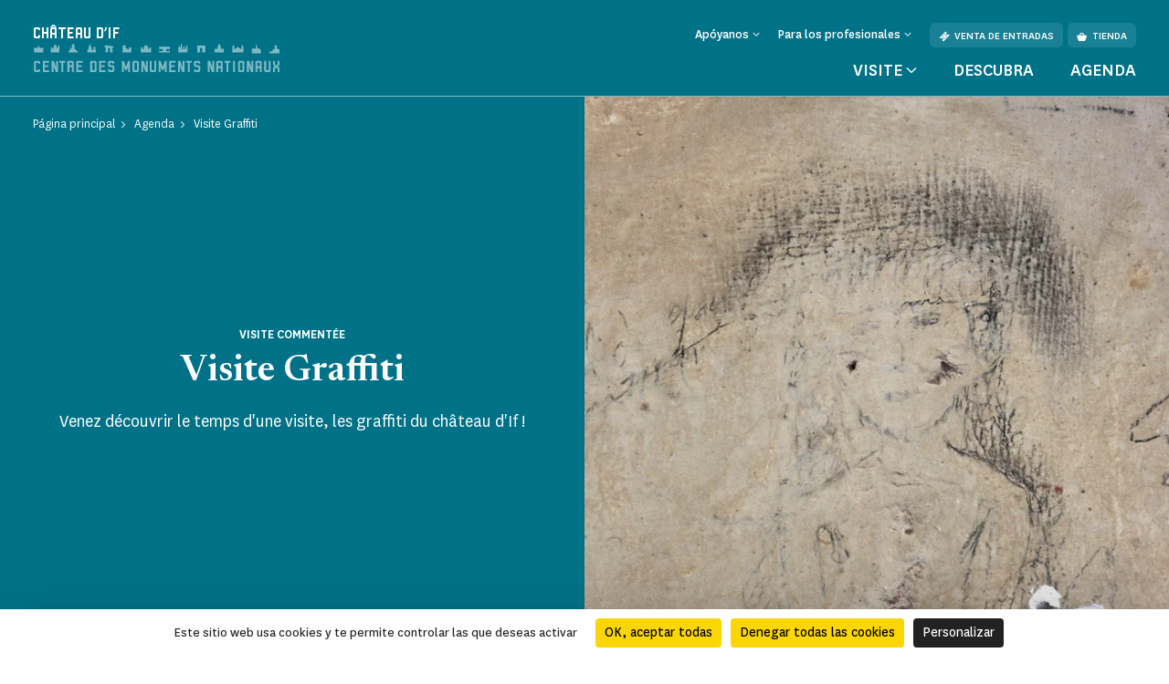

--- FILE ---
content_type: text/html; charset=UTF-8
request_url: https://www.chateau-if.fr/es/agenda/visite-graffiti
body_size: 55824
content:
<!doctype html>
<html lang="es-ES">
<head>
    <meta charset="utf-8">
    <meta name="viewport" content="width=device-width, initial-scale=1.0, maximum-scale=1.0, user-scalable=no" />
        <link rel="stylesheet" href="/assets/themes/cmn_monument/style/app.26da417c.css">
                                                                                                    <title>Visite Graffiti | Château d&#039;If</title>
        <meta http-equiv="Content-Type" content="text/html; charset=utf-8"/>
            <meta name="author" content="CMN"/>
                    <meta name="generator" content="Ibexa"/>
                <meta name="MSSmartTagsPreventParsing" content="TRUE"/>
    
                                                        
                                                                                                                                                                                                                                                                                                                                                                                                                                                                                <link rel="canonical" href="https://www.chateau-if.fr/es/agenda/visite-graffiti" />
        

                <meta name='geo.position' content='43.2798;5.3251' />
    

                                                                                <link rel="Shortcut icon" type="image/png" href="/assets/images/favicon.png"/>
            

    
                        <link rel="alternate" href="https://www.chateau-if.fr/agenda/visite-graffiti" hreflang="fr" />
                            <script src="https://tarteaucitron.io/load.js?domain=www.chateau-if.fr&uuid=44bef0615f07a8910d298883133530559da9bfae"></script>
                                                                                <!-- Data Layer, to place before all other tracking codes, in the header-->
            <script>
                var matomoData = window.matomoData || {
                    'site_name' : 'Château d&#039;If',
                    'billetterie_host': 'tickets.monuments-nationaux.fr',
                    'boutique_patrimoine': 'www.boutiquedupatrimoine.fr',
                    'app_environment': 'prod'
                };
                var _mtm = window._mtm = window._mtm || [];
                _mtm.push({
                    'site_id' : '24',
                    'site_name' : 'Château d&#039;If',
                    'site_language' : 'es-ES',
                    'site_type' : 'monument',
                    'site_environment' : 'prod'
                });
            </script>
            <!-- End Data Layer -->
            <!-- Matomo Tag Manager -->
            <script>
                var _mtm = window._mtm = window._mtm || [];
                _mtm.push({'mtm.startTime': (new Date().getTime()), 'event': 'mtm.Start'});
                (function() {
                    var d=document, g=d.createElement('script'), s=d.getElementsByTagName('script')[0];
                    g.async=true; g.src='https://matomo-sans-consentement.monuments-nationaux.fr/js/container_nKBVR1Nc.js'; s.parentNode.insertBefore(g,s);
                })();
            </script>
            <!-- End Matomo Tag Manager -->
            <!-- enable Debug Mode Matomo Tag Manager -->
            <script>
                if(matomoData.app_environment == 'dev'){
                    console.log(window._mtm);
                }
            </script>
            

    <script>
        var currentLocale = 'esl-ES';
        var translations = {
            closed: 'cerrado',
            nextOpening: 'Siguiente apertura el {jour} a {heure}',
            mapMonumentDisabled: 'La géolocalisation est désactivée. Pour obtenir des suggestions autour de vous, autorisez votre navigateur web à partager cette information.',
            goTo: 'Aller à',
            summaryAriaLabel: 'Sommaire',
            selectedDate: 'Elegir una fecha',
            tabWithSearch: 'cita',
            spinnerText: 'merci de patienter',
            rdvTab: 'cita',
            removeFilter: 'Supprimer le filtre'
        }
    </script>
        <link rel="icon" type="image/x-icon" href="/var/cmn_inter/storage/images/2/6/8/4/120254862-1-fre-FR/6d5aa8afb1a1-Beaulieu_large.png" />
</head>
<body class="cmn-blue">



<header id="header" class="header bg-monument" role="banner">
    <a href="#main" class="skip">Ir al contenido principal</a>
    <div class="container">
        <nav class="header__top navbar navbar-expand-md navbar-dark" aria-label="Menu de navigation principale" role="navigation">
            
<a href="https://www.chateau-if.fr/es" class="header__logo text-decoration-none pt-2 pb-md-4 mb-md-3">
            <span class="header__logo__text">
                 Château d'If
            </span>
            <img class="header__logo__base" src="/assets/images/logo.svg" alt="Centre des
            monuments nationaux">
</a>
            <div class="navbar-toggler__wrapper d-flex flex-row-reverse align-items-center d-md-none">
                <button
                        class="navbar-toggler"
                        type="button" data-bs-toggle="collapse"
                        data-bs-target="#header__top__navbar"
                        aria-controls="header__top__navbar"
                        aria-expanded="false"
                        aria-label="Menu"
                        title="Menu"
                >
                    <span class="navbar-toggler-icon" aria-hidden="true"></span>
                </button>
                <span class="line d-block">|</span>
                                    <a class="d-flex align-items-center text-decoration-none" href="https://tickets.monuments-nationaux.fr/es-ES/familias?site=2129766310240401808" title="Aller à la billetterie"><span class="cmnicon cmnicon-billet" aria-hidden="true"></span></a>
                            </div>
            <div class="collapse navbar-collapse bg-monument" id="header__top__navbar">
                <span class="navbar-collapse__border d-md-none"></span>
                <div class="d-flex flex-column-reverse flex-md-column align-items-md-end justify-content-md-between h-100">
                    
<ul class="navbar-nav">
                        <li class="nav-item dropdown">
                                    <button class="nav-link dropdown-toggle" id="header__top__navbarDropdown-1" data-bs-toggle="dropdown" aria-expanded="false">
                        <span>Apóyanos</span>
                    </button>
                    <ul class="dropdown-menu" aria-labelledby="header__top__navbarDropdown-1">
                                                    <li><a class="dropdown-item" href="https://www.chateau-if.fr/es/entreprises-et-fondations">Entreprises et fondations</a></li>
                                            </ul>
                            </li>
                                <li class="nav-item dropdown">
                                    <button class="nav-link dropdown-toggle" id="header__top__navbarDropdown-2" data-bs-toggle="dropdown" aria-expanded="false">
                        <span>Para los profesionales</span>
                    </button>
                    <ul class="dropdown-menu" aria-labelledby="header__top__navbarDropdown-2">
                                                    <li><a class="dropdown-item" href="https://www.chateau-if.fr/es/enseignants">Enseignants</a></li>
                                                    <li><a class="dropdown-item" href="https://www.chateau-if.fr/es/espace-presse">Espace presse</a></li>
                                                    <li><a class="dropdown-item" href="https://www.chateau-if.fr/es/adult-groups-and-tourism-professionals">Groupes adultes et professionnels du tourisme</a></li>
                                                    <li><a class="dropdown-item" href="https://www.chateau-if.fr/es/visite/groupes-du-champ-social">Groupes du champ social</a></li>
                                                    <li><a class="dropdown-item" href="https://www.chateau-if.fr/es/privatisation">Privatisation</a></li>
                                                    <li><a class="dropdown-item" href="https://www.chateau-if.fr/es/tournages-et-prises-de-vues">Tournages et prises de vues</a></li>
                                            </ul>
                            </li>
                        
    <li class="nav-item dropdown dropdown__lang dropdown__lang-header lang-desktop d-none">
        <button class="nav-link dropdown-toggle" id="header__top__navbarDropdown-lang" data-bs-toggle="dropdown" aria-expanded="false" data-lang="es">
            <span>es</span>
        </button>
    </li>
            <li class="nav-item ms-3 d-none d-md-block">
            <a class="btn" href="https://tickets.monuments-nationaux.fr/es-ES/familias?site=2129766310240401808" referrerpolicy="no-referrer-when-downgrade"><span class="cmnicon cmnicon-billet me-2" aria-hidden="true"></span>Venta de entradas</a>
        </li>
                <li class="nav-item ms-2 d-none d-md-block">
            <a class="btn" href="http://www.boutiquedupatrimoine.fr"><span class="cmnicon cmnicon-boutique me-2" aria-hidden="true"></span>Tienda</a>
        </li>
    </ul>
                    
<ul class="navbar-nav">
    <li class="list-unstyled mb-5 pb-3 d-md-none">
        <ul class="p-0 m-0 d-flex justify-content-between align-items-center">
            <li class="list-unstyled">
                <ul class="p-0 m-0 d-flex">
                                            <li class="nav-item list-unstyled">
                            <a class="btn" href="https://tickets.monuments-nationaux.fr/es-ES/familias?site=2129766310240401808" referrerpolicy="no-referrer-when-downgrade"><span class="cmnicon cmnicon-billet me-2" aria-hidden="true"></span>Venta de entradas</a>
                        </li>
                                                                <li class="nav-item ms-3 list-unstyled">
                            <a class="btn" href="http://www.boutiquedupatrimoine.fr"><span class="cmnicon cmnicon-boutique me-2" aria-hidden="true"></span>Tienda</a>
                        </li>
                                    </ul>
            </li>
            <li class="nav-item dropdown dropdown__lang dropdown__lang-header lang-mobile list-unstyled d-none">
                <button class="nav-link dropdown-toggle" id="header__top__navbarDropdown-lang-mobile"
                        data-bs-toggle="dropdown" aria-expanded="false" data-lang="es">
                    <span>es</span>
                </button>
            </li>
        </ul>
    </li>
            <li class="nav-item dropdown dropdown__big">
            <button class="nav-link dropdown-toggle" id="header__top__navbarDropdown-0" data-bs-toggle="dropdown" data-bs-auto-close="outside" aria-expanded="false">
                <span>Visite</span>
            </button>
            <div class="dropdown-menu bg-monument" aria-labelledby="header__top__navbarDropdown-0">
                <div class="container">
                    <button class="dropdown-menu__close-btn" type="button" data-bs-auto-close="false" aria-expanded="false" title="Fermer">
                        <span class="cmnicon cmnicon-close" aria-hidden="true"></span>
                    </button>
                    <button id="dropdown-menu-back" class="btn dropdown-menu__back-btn bg-monument d-md-none" type="button" data-bs-auto-close="false" aria-expanded="false">
                        <span class="cmnicon cmnicon-chevron-left me-2"></span>menú principal
                    </button>
                    
<div class="d-md-flex">
    <div class="dropdown__big__image position-relative">
                          <picture class="enhancedimage--wrapper enhancedimage--focused-img--wrapper">
                        <source srcset="https://www.chateau-if.fr/var/cmn_inter/storage/images/_aliases/header_dropdown_image_webp/8/4/6/0/120530648-1-fre-FR/ee1a55e3ceeb-vignette-800x800.webp.webp" class="enhancedimage--img--lazyload enhancedimage--focused-img" data-focus-x="0" data-focus-y="-0" data-width="499" data-height="500" data-variation="header_dropdown_image_webp" media="(min-width: 1024px)" type="image/webp" >
                  <source srcset="https://www.chateau-if.fr/var/cmn_inter/storage/images/_aliases/header_dropdown_image/8/4/6/0/120530648-1-fre-FR/ee1a55e3ceeb-vignette-800x800.JPEG" class="enhancedimage--img--lazyload enhancedimage--focused-img" data-focus-x="0" data-focus-y="-0" data-width="499" data-height="500" data-variation="header_dropdown_image" media="(min-width: 1024px)" type="image/jpeg" >
                  <source srcset="https://www.chateau-if.fr/var/cmn_inter/storage/images/_aliases/header_dropdown_image_tablet_webp/8/4/6/0/120530648-1-fre-FR/ee1a55e3ceeb-vignette-800x800.webp.webp" class="enhancedimage--img--lazyload enhancedimage--focused-img" data-focus-x="0" data-focus-y="-0" data-width="800" data-height="516" data-variation="header_dropdown_image_tablet_webp" media="(min-width: 754px)" type="image/webp" >
                  <source srcset="https://www.chateau-if.fr/var/cmn_inter/storage/images/_aliases/header_dropdown_image_tablet/8/4/6/0/120530648-1-fre-FR/ee1a55e3ceeb-vignette-800x800.JPEG" class="enhancedimage--img--lazyload enhancedimage--focused-img" data-focus-x="0" data-focus-y="-0" data-width="800" data-height="516" data-variation="header_dropdown_image_tablet" media="(min-width: 754px)" type="image/jpeg" >
                  <source srcset="https://www.chateau-if.fr/var/cmn_inter/storage/images/_aliases/header_dropdown_image_mobile_webp/8/4/6/0/120530648-1-fre-FR/ee1a55e3ceeb-vignette-800x800.webp.webp" class="enhancedimage--img--lazyload enhancedimage--focused-img" data-focus-x="0" data-focus-y="-0" data-width="800" data-height="626" data-variation="header_dropdown_image_mobile_webp" media="(min-width: 0)" type="image/webp" >
                  <source srcset="https://www.chateau-if.fr/var/cmn_inter/storage/images/_aliases/header_dropdown_image_mobile/8/4/6/0/120530648-1-fre-FR/ee1a55e3ceeb-vignette-800x800.JPEG" class="enhancedimage--img--lazyload enhancedimage--focused-img" data-focus-x="0" data-focus-y="-0" data-width="800" data-height="626" data-variation="header_dropdown_image_mobile" media="(min-width: 0)" type="image/jpeg" >
        
        <img loading=lazy
             alt=""
             class="enhancedimage--img enhancedimage--img--lazyload enhancedimage--focused-img" srcset="https://www.chateau-if.fr/var/cmn_inter/storage/images/_aliases/header_dropdown_image_webp/8/4/6/0/120530648-1-fre-FR/ee1a55e3ceeb-vignette-800x800.webp.webp" data-focus-x="0" data-focus-y="-0" data-width="499" data-height="500" data-variation="header_dropdown_image_webp" media="(min-width: 1024px)" type="image/webp" >
          </picture>
            
        <span class="position-absolute d-md-none">Visite</span>
    </div>
    <div class="dropdown__big__content">
        <div class="row">
            <div class="col-sm-6">
                <ul class="p-0 m-0 mb-4 mb-sm-5 pb-3">
                                            <li class="list-unstyled">
                            <a href="https://www.chateau-if.fr/es/visite/informacion-practica">
                                Información práctica
                            </a>
                        </li>
                                            <li class="list-unstyled">
                            <a href="https://www.chateau-if.fr/es/visite/visitas-y-actividades">
                                Visitas y actividades
                            </a>
                        </li>
                                            <li class="list-unstyled">
                            <a href="https://www.chateau-if.fr/es/visite/comer-fuera">
                                Comer fuera
                            </a>
                        </li>
                                            <li class="list-unstyled">
                            <a href="https://www.chateau-if.fr/es/visite/cosas-que-hacer-en-los-alrededores-del-monumento">
                                Cosas que hacer en los alrededores del monumento
                            </a>
                        </li>
                                    </ul>
                <div class="d-sm-none mb-4 pb-9">
                                            <h3>Usted es</h3>
                                            <div class="d-flex flex-wrap">
                                                            <a class="btn" href="https://www.chateau-if.fr/es/visite/visitas-en-familia">
                                Visitas en familia
                                </a>
                                                            <a class="btn" href="https://www.chateau-if.fr/es/enseignants">
                                Enseignants
                                </a>
                                                            <a class="btn" href="https://www.chateau-if.fr/es/visite/en-grupo">
                                En grupo
                                </a>
                                                            <a class="btn" href="https://www.chateau-if.fr/es/visite/visitantes-con-discapacidad">
                                Visitantes con discapacidad
                                </a>
                                                    </div>
                </div>
                <ul class="p-0 m-0">
                                            <li class="list-unstyled">
                            <a href="https://www.monuments-nationaux.fr/es/激情纪念碑订阅" class="d-flex align-items-center">
                                <span class="cmnicon cmnicon-favoris me-3"></span>激情纪念碑订阅
                            </a>
                        </li>
                                                                <li class="list-unstyled">
                            <span>
                                 Disfruta de acceso ilimitado al monumento y a más de 80 monumentos gracias al programa de fidelidad de los monumentos de Passion.
                            </span>
                        </li>
                                    </ul>
            </div>
            <div class="col-sm-6 d-none d-sm-block">
                                    <h3>Usted es</h3>
                                <ul class="p-0 m-0">
                                            <li class="list-unstyled">
                            <a href="https://www.chateau-if.fr/es/visite/visitas-en-familia">
                                Visitas en familia
                            </a>
                        </li>
                                            <li class="list-unstyled">
                            <a href="https://www.chateau-if.fr/es/enseignants">
                                Enseignants
                            </a>
                        </li>
                                            <li class="list-unstyled">
                            <a href="https://www.chateau-if.fr/es/visite/en-grupo">
                                En grupo
                            </a>
                        </li>
                                            <li class="list-unstyled">
                            <a href="https://www.chateau-if.fr/es/visite/visitantes-con-discapacidad">
                                Visitantes con discapacidad
                            </a>
                        </li>
                                    </ul>
            </div>
        </div>
    </div>
</div>
                </div>
            </div>
        </li>
                <li class="nav-item">
            <a class="nav-link" href="https://www.chateau-if.fr/es/descubra">
                Descubra
            </a>
        </li>
            <li class="nav-item">
            <a class="nav-link" href="https://www.chateau-if.fr/es/agenda">
                Agenda
            </a>
        </li>
    </ul>
               </div>
            </div>
        </nav>
        <nav class="header__bottom navbar navbar-dark justify-content-center d-md-none" aria-label="Navbar bottom" role="navigation">
            <span class="header__bottom__border d-md-none"></span>
            <ul class="p-0 m-0 d-flex justify-content-center align-items-center">
                                    <li class="list-unstyled dropdown dropdown__big">
                        <button class="nav-link dropdown-toggle" id="header__top__navbarDropdown-00" data-bs-toggle="dropdown" data-bs-auto-close="outside" aria-expanded="false">
                            <span>Visite</span>
                        </button>
                        <div class="dropdown-menu bg-monument" aria-labelledby="header__top__navbarDropdown-00">
                            <div class="container">
                                <button class="dropdown-menu__close-btn d-md-block" type="button" data-bs-auto-close="false" aria-expanded="false" title="Fermer">
                                    <span class="cmnicon cmnicon-close" aria-hidden="true"></span>
                                </button>
                                
<div class="d-md-flex">
    <div class="dropdown__big__image position-relative">
                          <picture class="enhancedimage--wrapper enhancedimage--focused-img--wrapper">
                        <source srcset="https://www.chateau-if.fr/var/cmn_inter/storage/images/_aliases/header_dropdown_image_webp/8/4/6/0/120530648-1-fre-FR/ee1a55e3ceeb-vignette-800x800.webp.webp" class="enhancedimage--img--lazyload enhancedimage--focused-img" data-focus-x="0" data-focus-y="-0" data-width="499" data-height="500" data-variation="header_dropdown_image_webp" media="(min-width: 1024px)" type="image/webp" >
                  <source srcset="https://www.chateau-if.fr/var/cmn_inter/storage/images/_aliases/header_dropdown_image/8/4/6/0/120530648-1-fre-FR/ee1a55e3ceeb-vignette-800x800.JPEG" class="enhancedimage--img--lazyload enhancedimage--focused-img" data-focus-x="0" data-focus-y="-0" data-width="499" data-height="500" data-variation="header_dropdown_image" media="(min-width: 1024px)" type="image/jpeg" >
                  <source srcset="https://www.chateau-if.fr/var/cmn_inter/storage/images/_aliases/header_dropdown_image_tablet_webp/8/4/6/0/120530648-1-fre-FR/ee1a55e3ceeb-vignette-800x800.webp.webp" class="enhancedimage--img--lazyload enhancedimage--focused-img" data-focus-x="0" data-focus-y="-0" data-width="800" data-height="516" data-variation="header_dropdown_image_tablet_webp" media="(min-width: 754px)" type="image/webp" >
                  <source srcset="https://www.chateau-if.fr/var/cmn_inter/storage/images/_aliases/header_dropdown_image_tablet/8/4/6/0/120530648-1-fre-FR/ee1a55e3ceeb-vignette-800x800.JPEG" class="enhancedimage--img--lazyload enhancedimage--focused-img" data-focus-x="0" data-focus-y="-0" data-width="800" data-height="516" data-variation="header_dropdown_image_tablet" media="(min-width: 754px)" type="image/jpeg" >
                  <source srcset="https://www.chateau-if.fr/var/cmn_inter/storage/images/_aliases/header_dropdown_image_mobile_webp/8/4/6/0/120530648-1-fre-FR/ee1a55e3ceeb-vignette-800x800.webp.webp" class="enhancedimage--img--lazyload enhancedimage--focused-img" data-focus-x="0" data-focus-y="-0" data-width="800" data-height="626" data-variation="header_dropdown_image_mobile_webp" media="(min-width: 0)" type="image/webp" >
                  <source srcset="https://www.chateau-if.fr/var/cmn_inter/storage/images/_aliases/header_dropdown_image_mobile/8/4/6/0/120530648-1-fre-FR/ee1a55e3ceeb-vignette-800x800.JPEG" class="enhancedimage--img--lazyload enhancedimage--focused-img" data-focus-x="0" data-focus-y="-0" data-width="800" data-height="626" data-variation="header_dropdown_image_mobile" media="(min-width: 0)" type="image/jpeg" >
        
        <img loading=lazy
             alt=""
             class="enhancedimage--img enhancedimage--img--lazyload enhancedimage--focused-img" srcset="https://www.chateau-if.fr/var/cmn_inter/storage/images/_aliases/header_dropdown_image_webp/8/4/6/0/120530648-1-fre-FR/ee1a55e3ceeb-vignette-800x800.webp.webp" data-focus-x="0" data-focus-y="-0" data-width="499" data-height="500" data-variation="header_dropdown_image_webp" media="(min-width: 1024px)" type="image/webp" >
          </picture>
            
        <span class="position-absolute d-md-none">Visite</span>
    </div>
    <div class="dropdown__big__content">
        <div class="row">
            <div class="col-sm-6">
                <ul class="p-0 m-0 mb-4 mb-sm-5 pb-3">
                                            <li class="list-unstyled">
                            <a href="https://www.chateau-if.fr/es/visite/informacion-practica">
                                Información práctica
                            </a>
                        </li>
                                            <li class="list-unstyled">
                            <a href="https://www.chateau-if.fr/es/visite/visitas-y-actividades">
                                Visitas y actividades
                            </a>
                        </li>
                                            <li class="list-unstyled">
                            <a href="https://www.chateau-if.fr/es/visite/comer-fuera">
                                Comer fuera
                            </a>
                        </li>
                                            <li class="list-unstyled">
                            <a href="https://www.chateau-if.fr/es/visite/cosas-que-hacer-en-los-alrededores-del-monumento">
                                Cosas que hacer en los alrededores del monumento
                            </a>
                        </li>
                                    </ul>
                <div class="d-sm-none mb-4 pb-9">
                                            <h3>Usted es</h3>
                                            <div class="d-flex flex-wrap">
                                                            <a class="btn" href="https://www.chateau-if.fr/es/visite/visitas-en-familia">
                                Visitas en familia
                                </a>
                                                            <a class="btn" href="https://www.chateau-if.fr/es/enseignants">
                                Enseignants
                                </a>
                                                            <a class="btn" href="https://www.chateau-if.fr/es/visite/en-grupo">
                                En grupo
                                </a>
                                                            <a class="btn" href="https://www.chateau-if.fr/es/visite/visitantes-con-discapacidad">
                                Visitantes con discapacidad
                                </a>
                                                    </div>
                </div>
                <ul class="p-0 m-0">
                                            <li class="list-unstyled">
                            <a href="https://www.monuments-nationaux.fr/es/激情纪念碑订阅" class="d-flex align-items-center">
                                <span class="cmnicon cmnicon-favoris me-3"></span>激情纪念碑订阅
                            </a>
                        </li>
                                                                <li class="list-unstyled">
                            <span>
                                 Disfruta de acceso ilimitado al monumento y a más de 80 monumentos gracias al programa de fidelidad de los monumentos de Passion.
                            </span>
                        </li>
                                    </ul>
            </div>
            <div class="col-sm-6 d-none d-sm-block">
                                    <h3>Usted es</h3>
                                <ul class="p-0 m-0">
                                            <li class="list-unstyled">
                            <a href="https://www.chateau-if.fr/es/visite/visitas-en-familia">
                                Visitas en familia
                            </a>
                        </li>
                                            <li class="list-unstyled">
                            <a href="https://www.chateau-if.fr/es/enseignants">
                                Enseignants
                            </a>
                        </li>
                                            <li class="list-unstyled">
                            <a href="https://www.chateau-if.fr/es/visite/en-grupo">
                                En grupo
                            </a>
                        </li>
                                            <li class="list-unstyled">
                            <a href="https://www.chateau-if.fr/es/visite/visitantes-con-discapacidad">
                                Visitantes con discapacidad
                            </a>
                        </li>
                                    </ul>
            </div>
        </div>
    </div>
</div>
                            </div>
                        </div>
                    </li>
                                                    <li class="list-unstyled nav-item">
                        <a class="nav-link" href="https://www.chateau-if.fr/es/descubra">
                            Descubra
                        </a>
                    </li>
                                    <li class="list-unstyled nav-item">
                        <a class="nav-link" href="https://www.chateau-if.fr/es/agenda">
                            Agenda
                        </a>
                    </li>
                            </ul>
        </nav>
    </div>
</header>


    <main id="main" role="main">
                                                                    
<div class="top-of-page top-of-page__2-col ">
    <div class="row row-square g-0">
        <div class="col-md-6 col-text col-square">
            <div class="block-square">
                <nav aria-label="Vous êtes dans">
    <ol class="breadcrumb" typeof="BreadcrumbList">
                                <li class="breadcrumb-item" property="itemListElement" typeof="ListItem">
                <a href="https://www.chateau-if.fr/es" property="item" typeof="WebPage">
                    <span property="name">Página principal</span>
                </a>
                <meta property="position" content="1">
            </li>
                                        <li class="breadcrumb-item" property="itemListElement" typeof="ListItem">
                <a href="https://www.chateau-if.fr/es/agenda" property="item" typeof="WebPage">
                    <span property="name">Agenda</span>
                </a>
                <meta property="position" content="2">
            </li>
                                        <li class="breadcrumb-item active" aria-current="page" property="itemListElement" typeof="ListItem">
                 <span property="item" typeof="WebPage">
                     <span property="name">Visite Graffiti</span>
                 </span>
                <meta property="position" content="3">
            </li>
                </ol>
</nav>
                <div class="top-of-page__2-col__content d-flex flex-column text-center">
                    <h1 class="like-title order-2">Visite Graffiti</h1>
                                            <p class="subtitle order-1">Visite commentée</p>
                                        <p class="text order-4">Venez découvrir le temps d'une visite, les graffiti du château d'If !</p>
                                                        </div>
            </div>
        </div>
        <div class="col-md-6 col-square">
            <div class="block-square">
                                    <div class="img-wrap">
      <picture class="enhancedimage--wrapper enhancedimage--focused-img--wrapper">
                        <source srcset="https://www.chateau-if.fr/var/cmn_inter/storage/images/_aliases/pedagogic_activities_webp/8/9/3/4/120344398-1-fre-FR/73390fa4c279-pmw12_0117.webp.webp" class="enhancedimage--img--lazyload enhancedimage--focused-img" data-focus-x="0" data-focus-y="-0" data-width="764" data-height="764" data-variation="pedagogic_activities_webp" media="(min-width: 1024px)" type="image/webp" >
                  <source srcset="https://www.chateau-if.fr/var/cmn_inter/storage/images/_aliases/pedagogic_activities/8/9/3/4/120344398-1-fre-FR/73390fa4c279-pmw12_0117.jpg" class="enhancedimage--img--lazyload enhancedimage--focused-img" data-focus-x="0" data-focus-y="-0" data-width="764" data-height="764" data-variation="pedagogic_activities" media="(min-width: 1024px)" type="image/jpeg" >
                  <source srcset="https://www.chateau-if.fr/var/cmn_inter/storage/images/_aliases/pedagogic_activities_tablet_webp/8/9/3/4/120344398-1-fre-FR/73390fa4c279-pmw12_0117.webp.webp" class="enhancedimage--img--lazyload enhancedimage--focused-img" data-focus-x="0" data-focus-y="-0" data-width="1023" data-height="770" data-variation="pedagogic_activities_tablet_webp" media="(min-width: 754px)" type="image/webp" >
                  <source srcset="https://www.chateau-if.fr/var/cmn_inter/storage/images/_aliases/pedagogic_activities_tablet/8/9/3/4/120344398-1-fre-FR/73390fa4c279-pmw12_0117.jpg" class="enhancedimage--img--lazyload enhancedimage--focused-img" data-focus-x="0" data-focus-y="-0" data-width="1023" data-height="770" data-variation="pedagogic_activities_tablet" media="(min-width: 754px)" type="image/jpeg" >
                  <source srcset="https://www.chateau-if.fr/var/cmn_inter/storage/images/_aliases/pedagogic_activities_mobile_webp/8/9/3/4/120344398-1-fre-FR/73390fa4c279-pmw12_0117.webp.webp" class="enhancedimage--img--lazyload enhancedimage--focused-img" data-focus-x="0" data-focus-y="-0" data-width="753" data-height="566" data-variation="pedagogic_activities_mobile_webp" media="(min-width: 0)" type="image/webp" >
                  <source srcset="https://www.chateau-if.fr/var/cmn_inter/storage/images/_aliases/pedagogic_activities_mobile/8/9/3/4/120344398-1-fre-FR/73390fa4c279-pmw12_0117.jpg" class="enhancedimage--img--lazyload enhancedimage--focused-img" data-focus-x="0" data-focus-y="-0" data-width="753" data-height="566" data-variation="pedagogic_activities_mobile" media="(min-width: 0)" type="image/jpeg" >
        
        <img loading=lazy
             alt=""
             class="enhancedimage--img enhancedimage--img--lazyload enhancedimage--focused-img" srcset="https://www.chateau-if.fr/var/cmn_inter/storage/images/_aliases/pedagogic_activities_webp/8/9/3/4/120344398-1-fre-FR/73390fa4c279-pmw12_0117.webp.webp" data-focus-x="0" data-focus-y="-0" data-width="764" data-height="764" data-variation="pedagogic_activities_webp" media="(min-width: 1024px)" type="image/webp" >
          </picture>
    </div>
                            </div>
        </div>
    </div>
    </div>
    
                    <div class="ezlandingpage-field">                <div class="landing-page__zones">
    <div class="block-w-2-col">
        <div class="container">
            <div class="row">
                <div class="col-md-4 col-useful-info">
                                            <ul class="block-useful-info list-unstyled">
            <li>
            <div class="info-w-title">
                <p class="like-title">
                    <span class="cmnicon cmnicon-agenda" aria-hidden="true"></span>
                    <time datetime="">Dates et Horaires</time>                </p>
                <p>Les 15 et 20 avril &agrave; 11h</p>

            </div>
        </li>
                <li>
            <div class="info-w-title">
                <p class="like-title">
                    <span class="cmnicon cmnicon-billet" aria-hidden="true"></span>
                    <span class="text">Tarif</span>
                </p>
                <p>9&euro; (hors travers&eacute;e maritime)</p>

            </div>
        </li>
                <li>
            <div class="info-wo-title">
                <p>
                    <span class="cmnicon cmnicon-public" aria-hidden="true"></span>
                    <span class="like-title">Public</span>
                    <p>&Agrave; partir de 15 ans</p>

                </p>
            </div>
        </li>
                            <li>
                <div class="info-wo-title">
                    <p>
                        <span class="like-title">À noter</span>
                        <p>En cas d'intemp&eacute;ries &nbsp;et de manque de personnel, la visite peut-&ecirc;tre annul&eacute;e.</p><p role="presentation" aria-hidden="true">&nbsp;</p>

                    </p>
                </div>
            </li>
                                    <li>
            
<a href="http://mailto:françois.billou@monuments-nationaux.fr" class="btn btn-primary " title="Réserver votre visite"   target="_self"  referrerpolicy="no-referrer-when-downgrade">
            <span class="cmnicon cmnicon-" aria-hidden="true"></span>
        Réserver votre visite
</a>        </li>
    
</ul>
                                    </div>
                <div class="col-md-8 col-ezrichtext">
                    <div class="landing-page__zone landing-page__zone--1799731" data-ibexa-zone-id="1799731">
                    
                                    <div class="landing-page__block" data-ez-block-id="6787451">
        
<div class="border-title js-title-w-anchor ">
    <div>
        <div class="container ">
            <div class="border-title__border bg-monument"></div>
                            <h2 class="border-title__title text-uppercase primary-24 mb-0" id="presentation">Présentation</h2>
                                    </div>
    </div>
</div>

    </div>
    <div class="landing-page__block" data-ez-block-id="6787452">
            <div class="ezrichtext-field">
        <div class="block-richtext ezrichtext-field">
                            <p>Le <strong>ch&acirc;teau d&rsquo;If</strong> propose des visites th&eacute;matiques autour des <strong>graffiti</strong> du <strong>monument </strong>!&nbsp;</p><p>Cette visite est l'occasion de faire revivre un <strong>patrimoine exceptionnel</strong> longtemps d&eacute;cri&eacute; aujourd'hui consid&eacute;r&eacute; comme l'une des sources principales de <strong>l'histoire </strong>et de d&eacute;couvrir ce que les <strong>graffiti</strong> nous raconte sur un<strong> lieu mythique</strong> propuls&eacute; au rang de destination <strong>touristique </strong>mondiale d&egrave;s la fin du XIXe si&egrave;cle.</p>

                    </div>
    </div>

    </div>
            </div>
                </div>
            </div>
        </div>
    </div>
    <div class="landing-page__zone landing-page__zone--1799732" data-ibexa-zone-id="1799732">
    </div>
</div>    </div>
    
            </main>
        
<footer id="footer" class="footer bg-cmn-black" role="contentinfo">
    
<div class="footer__top">
    <div class="container">
        <div class="d-sm-flex justify-content-sm-between align-items-sm-center">
            <div class="footer__top__first mb-5 mb-sm-0">
                <h2 class="mb-1 mb-sm-3">Amoureux du château ? Restons en contact !</h2>                                    <a class="link-icon" href="https://www.chateau-if.fr/abonnement-a-l-infolettre">
                        <span class="link-icon--text">S&#039;abonner à l&#039;infolettre</span>
                        <span class="cmnicon cmnicon-chevron-right" aria-hidden="true"></span>
                    </a>
                            </div>
            <ul class="footer__top__second d-flex p-0 m-0">
                                    <li class="list-unstyled">
                        <a class="text-decoration-none" title="linkedin" href="https://www.linkedin.com/company/centre-des-monuments-nationaux/" target="_blank">
                            <span class="cmnicon cmnicon-linkedin" aria-hidden="true"></span>
                        </a>
                    </li>
                                    <li class="list-unstyled">
                        <a class="text-decoration-none" title="instagram" href="https://www.instagram.com/chateauif/" target="_blank">
                            <span class="cmnicon cmnicon-instagram" aria-hidden="true"></span>
                        </a>
                    </li>
                                    <li class="list-unstyled">
                        <a class="text-decoration-none" title="facebook" href="https://www.facebook.com/Ch%C3%A2teau-dIf-478624795608863/" target="_blank">
                            <span class="cmnicon cmnicon-facebook" aria-hidden="true"></span>
                        </a>
                    </li>
                                    <li class="list-unstyled">
                        <a class="text-decoration-none" title="youtube" href="https://www.youtube.com/leCMN" target="_blank">
                            <span class="cmnicon cmnicon-youtube" aria-hidden="true"></span>
                        </a>
                    </li>
                            </ul>
        </div>
    </div>
</div>
    
<div class="footer__center">
    <div class="container">
        <div class="accordion accordion-flush" id="accordionFooterMobile">
                            <div class="accordion-item order-sm-2">
                    <h2 class="accordion-header" id="accordionFooterMobile-headingOne">
                        <button class="accordion-button collapsed" type="button" data-bs-toggle="collapse" data-bs-target="#accordionFooterMobile-collapseOne" aria-expanded="false" aria-controls="accordionFooterMobile-collapseOne">
                            <span class="cmnicon cmnicon-chevron-bottom me-3 d-sm-none" aria-hidden="true"></span>
                            <span class="title">Pour les pros</span>
                        </button>
                    </h2>
                    <div id="accordionFooterMobile-collapseOne" class="accordion-collapse collapse" aria-labelledby="accordionFooterMobile-headingOne" data-bs-parent="#accordionFooterMobile">
                        <div class="accordion-body">
                            <ul class="p-0 m-0">
                                                                    <li class="list-unstyled">
                                        <a class="link-icon" href="https://www.chateau-if.fr/es/enseignants">
                                            <span class="link-icon--text border-bottom-0">Enseignants</span>
                                            <span class="cmnicon cmnicon-chevron-right" aria-hidden="true"></span>
                                        </a>
                                    </li>
                                                                    <li class="list-unstyled">
                                        <a class="link-icon" href="https://www.chateau-if.fr/es/espace-presse">
                                            <span class="link-icon--text border-bottom-0">Espace presse</span>
                                            <span class="cmnicon cmnicon-chevron-right" aria-hidden="true"></span>
                                        </a>
                                    </li>
                                                                    <li class="list-unstyled">
                                        <a class="link-icon" href="https://www.chateau-if.fr/es/adult-groups-and-tourism-professionals">
                                            <span class="link-icon--text border-bottom-0">Groupes adultes et professionnels du tourisme</span>
                                            <span class="cmnicon cmnicon-chevron-right" aria-hidden="true"></span>
                                        </a>
                                    </li>
                                                                    <li class="list-unstyled">
                                        <a class="link-icon" href="https://www.chateau-if.fr/es/visite/groupes-du-champ-social">
                                            <span class="link-icon--text border-bottom-0">Groupes du champ social</span>
                                            <span class="cmnicon cmnicon-chevron-right" aria-hidden="true"></span>
                                        </a>
                                    </li>
                                                                    <li class="list-unstyled">
                                        <a class="link-icon" href="https://www.chateau-if.fr/es/privatisation">
                                            <span class="link-icon--text border-bottom-0">Privatisation</span>
                                            <span class="cmnicon cmnicon-chevron-right" aria-hidden="true"></span>
                                        </a>
                                    </li>
                                                                    <li class="list-unstyled">
                                        <a class="link-icon" href="https://www.chateau-if.fr/es/tournages-et-prises-de-vues">
                                            <span class="link-icon--text border-bottom-0">Tournages et prises de vues</span>
                                            <span class="cmnicon cmnicon-chevron-right" aria-hidden="true"></span>
                                        </a>
                                    </li>
                                                            </ul>
                        </div>
                    </div>
                </div>
                                        <div class="accordion-item order-sm-3">
                    <h2 class="accordion-header" id="accordionFooterMobile-headingTwo">
                        <button class="accordion-button collapsed" type="button" data-bs-toggle="collapse" data-bs-target="#accordionFooterMobile-collapseTwo" aria-expanded="false" aria-controls="accordionFooterMobile-collapseTwo">
                            <span class="cmnicon cmnicon-chevron-bottom me-3 d-sm-none" aria-hidden="true"></span>
                            <span class="title">Nous soutenir</span>
                        </button>
                    </h2>
                    <div id="accordionFooterMobile-collapseTwo" class="accordion-collapse collapse" aria-labelledby="accordionFooterMobile-headingTwo" data-bs-parent="#accordionFooterMobile">
                        <div class="accordion-body">
                            <ul class="p-0 m-0">
                                                                    <li class="list-unstyled">
                                        <a class="link-icon" href="https://www.chateau-if.fr/es/entreprises-et-fondations">
                                            <span class="link-icon--text border-bottom-0">Entreprises et fondations</span>
                                            <span class="cmnicon cmnicon-chevron-right" aria-hidden="true"></span>
                                        </a>
                                    </li>
                                                            </ul>
                        </div>
                    </div>
                </div>
                                        <div class="accordion-item order-sm-4">
                    <h2 class="accordion-header" id="accordionFooterMobile-headingThree">
                        <button class="accordion-button collapsed" type="button" data-bs-toggle="collapse" data-bs-target="#accordionFooterMobile-collapseThree" aria-expanded="false" aria-controls="accordionFooterMobile-collapseThree">
                            <span class="cmnicon cmnicon-chevron-bottom me-3 d-sm-none" aria-hidden="true"></span>
                            <span class="title">Aller plus loin</span>
                        </button>
                    </h2>
                    <div id="accordionFooterMobile-collapseThree" class="accordion-collapse collapse" aria-labelledby="accordionFooterMobile-headingThree" data-bs-parent="#accordionFooterMobile">
                        <div class="accordion-body">
                            <ul class="p-0 m-0">
                                                                    <li class="list-unstyled">
                                        <a class="link-icon" href="https://www.editions-du-patrimoine.fr" target="_blank">
                                            <span class="link-icon--text border-bottom-0">Notre maison d&#039;édition</span>
                                            <span class="cmnicon cmnicon-chevron-right" aria-hidden="true"></span>
                                        </a>
                                    </li>
                                                                    <li class="list-unstyled">
                                        <a class="link-icon" href="https://regards.monuments-nationaux.fr" target="_blank">
                                            <span class="link-icon--text border-bottom-0">Notre banque d&#039;images</span>
                                            <span class="cmnicon cmnicon-chevron-right" aria-hidden="true"></span>
                                        </a>
                                    </li>
                                                                    <li class="list-unstyled">
                                        <a class="link-icon" href="https://references.monuments-nationaux.fr/" target="_blank">
                                            <span class="link-icon--text border-bottom-0">Nos ressources documentaires</span>
                                            <span class="cmnicon cmnicon-chevron-right" aria-hidden="true"></span>
                                        </a>
                                    </li>
                                                            </ul>
                        </div>
                    </div>
                </div>
                                        <div class="order-sm-1">
                    <ul class="p-0 m-0">
                                                <li class="list-unstyled">
                            <a class="link-icon" href="https://www.chateau-if.fr/es/nous-contacter">
                                <span class="link-icon--text border-bottom-0">Nous contacter</span>
                                <span class="cmnicon cmnicon-chevron-right" aria-hidden="true"></span>
                            </a>
                        </li>
                                                <li class="list-unstyled">
                            <a class="link-icon" href="https://www.chateau-if.fr/es/espace-recrutement">
                                <span class="link-icon--text border-bottom-0">Espace recrutement</span>
                                <span class="cmnicon cmnicon-chevron-right" aria-hidden="true"></span>
                            </a>
                        </li>
                                                <li class="list-unstyled">
                            <a class="link-icon" href="https://www.monuments-nationaux.fr/es/encontrar-un-monumento">
                                <span class="link-icon--text border-bottom-0">Encontrar un monumento</span>
                                <span class="cmnicon cmnicon-chevron-right" aria-hidden="true"></span>
                            </a>
                        </li>
                                            </ul>
                </div>
                    </div>
        <div class="footer__center__logo d-flex align-items-center">
                            <div class="img-wrap">
      <picture class="enhancedimage--wrapper enhancedimage--focused-img--wrapper">
                        <source srcset="https://www.chateau-if.fr/var/cmn_inter/storage/images/_aliases/footer_logo_webp/5/7/1/9/120049175-2-fre-FR/8b79e07a7389-Logo-RF-transparent-blanc-gris-DEF-146.webp.webp" class="enhancedimage--img--lazyload" data-width="56" data-height="50" data-variation="footer_logo_webp" media="(min-width: 1024px)" type="image/webp" >
                  <source srcset="https://www.chateau-if.fr/var/cmn_inter/storage/images/_aliases/footer_logo/5/7/1/9/120049175-2-fre-FR/8b79e07a7389-Logo-RF-transparent-blanc-gris-DEF-146.png" class="enhancedimage--img--lazyload" data-width="56" data-height="50" data-variation="footer_logo" media="(min-width: 1024px)" type="image/png" >
        
        <img loading=lazy
             alt=""
             class="enhancedimage--img enhancedimage--img--lazyload" srcset="https://www.chateau-if.fr/var/cmn_inter/storage/images/_aliases/footer_logo_webp/5/7/1/9/120049175-2-fre-FR/8b79e07a7389-Logo-RF-transparent-blanc-gris-DEF-146.webp.webp" data-width="56" data-height="50" data-variation="footer_logo_webp" media="(min-width: 1024px)" type="image/webp" >
          </picture>
    </div>
                                         <a href="https://www.monuments-nationaux.fr/es" class="link-logo2">                     <div class="img-wrap">
      <picture class="enhancedimage--wrapper enhancedimage--focused-img--wrapper">
                        <source srcset="https://www.chateau-if.fr/var/cmn_inter/storage/images/_aliases/footer_logo_webp/6/5/1/9/120049156-2-fre-FR/bf21349f8c0c-logo-blanc-fond-transparent-CMN-2l-146.webp.webp" class="enhancedimage--img--lazyload" data-width="283" data-height="50" data-variation="footer_logo_webp" media="(min-width: 1024px)" type="image/webp" >
                  <source srcset="https://www.chateau-if.fr/var/cmn_inter/storage/images/_aliases/footer_logo/6/5/1/9/120049156-2-fre-FR/bf21349f8c0c-logo-blanc-fond-transparent-CMN-2l-146.png" class="enhancedimage--img--lazyload" data-width="283" data-height="50" data-variation="footer_logo" media="(min-width: 1024px)" type="image/png" >
        
        <img loading=lazy
             alt=""
             class="enhancedimage--img enhancedimage--img--lazyload" srcset="https://www.chateau-if.fr/var/cmn_inter/storage/images/_aliases/footer_logo_webp/6/5/1/9/120049156-2-fre-FR/bf21349f8c0c-logo-blanc-fond-transparent-CMN-2l-146.webp.webp" data-width="283" data-height="50" data-variation="footer_logo_webp" media="(min-width: 1024px)" type="image/webp" >
          </picture>
    </div>
                 </a>                     </div>
    </div>
</div>
    <div class="footer__bottom">
    <div class="container">
        <ul class="m-0 d-flex flex-wrap">
                            <li class="list-unstyled">
                    <a href="https://www.chateau-if.fr/es/mentions-legales">Mentions légales</a>
                    <span>|</span>                </li>
                            <li class="list-unstyled">
                    <a href="https://www.monuments-nationaux.fr/es/隐私政策">隐私政策</a>
                    <span>|</span>                </li>
                            <li class="list-unstyled">
                    <a href="https://www.monuments-nationaux.fr/es/法律和行政信息">法律和行政信息</a>
                    <span>|</span>                </li>
                            <li class="list-unstyled">
                    <a href="https://www.chateau-if.fr/es/plan-du-site">Plan du site</a>
                                    </li>
                    </ul>
    </div>
</div>
</footer>



    <script src="/bundles/bazingajstranslation/js/translator.min.js"></script>
    <script src="https://www.chateau-if.fr/es/translations?locales=fr,en,it,es"></script>
    <script src="/assets/themes/cmn_monument/runtime.fc46f4c3.js" defer></script><script src="/assets/themes/cmn_monument/js/app.4190c42c.js" defer></script>
</body>
</html>


--- FILE ---
content_type: text/javascript
request_url: https://matomo.monuments-nationaux.fr/js/container_TOu5aYbX.js
body_size: 42249
content:
/*!!
 * Matomo - free/libre analytics platform
 *
 * Matomo Tag Manager
 *
 * @link https://matomo.org
 * @source https://github.com/matomo-org/tag-manager/blob/master/js/piwik.js
 * @license https://matomo.org/free-software/bsd/ BSD-3 Clause (also in js/LICENSE.txt)
 */
(function(){var b=document;var a=window;
var ignoreGtmDataLayer = false; var activelySyncGtmDataLayer = false;
;
/*!!! previewModeHook */
;if(typeof window.MatomoTagManager!=="object"){if(typeof window._mtm!=="object"){window._mtm=[]}window.MatomoTagManager=(function(){var l=new Date().getTime();function j(){if(window.mtmPreviewWindow&&"object"===typeof window.mtmPreviewWindow.mtmLogs){var H=new Date();var J=[];for(var I=0;I<arguments.length;I++){J.push(JSON.stringify(arguments[I],function(i,K){if(typeof K==="object"&&K instanceof Node){return K.nodeName}else{return K}}))}window.mtmPreviewWindow.mtmLogs.push({time:H.toLocaleTimeString()+"."+H.getMilliseconds(),messages:J})}}function d(H){if(window.mtmPreviewWindow&&"object"===typeof window.mtmPreviewWindow.mtmEvents&&H){var i=new Date();
H.time=i.toLocaleTimeString()+"."+i.getMilliseconds();window.mtmPreviewWindow.mtmEvents.push(H)}}var z={enabled:!!window.mtmPreviewWindow,log:function(){j.apply(a,arguments);if(this.enabled&&"undefined"!==typeof console&&console&&console.debug){console.debug.apply(console,arguments)}},error:function(){j.apply(a,arguments);if("undefined"!==typeof console&&console&&console.error){console.error.apply(console,arguments)}}};function D(i){z.error(i);if(typeof m!=="object"||m.THROW_ERRORS){throw new Error(i)}}function v(I,K){if(C.isString(I)&&I.indexOf(".")!==-1){var J=I.split(".");var H;for(H=0;H<J.length;H++){if(J[H] in K){K=K[J[H]]}else{return}}return K}}function G(L){var K="mtm:";var H={};function J(O){return L in a&&C.isObject(a[L])}function N(O){return J()&&C.isFunction(a[L][O])}function M(Q,O){if(N("setItem")){try{a[L].setItem(K+Q,JSON.stringify(O))}catch(P){}}else{H[Q]=O}}function I(Q){if(N("getItem")){try{var O=a[L].getItem(K+Q);if(O){O=JSON.parse(O);if(C.isObject(O)){return O}}}catch(P){}return{}
}else{if(Q in H){return H[Q]}}}function i(P){if(N("removeItem")){try{a[L].removeItem(K+P)}catch(O){}}else{if(P in H){delete H[P]}}}this.set=function(S,P,T,O){var Q=null;if(O){Q=(new Date().getTime())+(parseInt(O,10)*1000)}var R=I(S);R[P]={value:T,expire:Q};M(S,R)};this.get=function(Q,O){var P=I(Q);if(P&&O in P&&"value" in P[O]){if(P[O].expire&&P[O].expire<(new Date().getTime())){delete P[O];M(Q);return}return P[O].value}};this.clearAll=function(){H={};if(J()&&C.isFunction(Object.keys)){var O=Object.keys(a[L]);if(O){for(var P=0;P<O.length;P++){if(String(O[P]).substr(0,K.length)===K){i(String(O[P]).substr(K.length))}}}}}}var y=new G("localStorage");var e=new G("sessionStorage");var C={_compare:function(K,H,J){var I=["equals","starts_with","contains","ends_with"];if(this.indexOfArray(I,J)!==-1){K=String(K).toLowerCase();H=String(H).toLowerCase()}switch(J){case"equals":return String(K)===String(H);case"equals_exactly":return String(K)===String(H);case"regexp":return null!==(String(K).match(new RegExp(H)));
case"regexp_ignore_case":return null!==(String(K).match(new RegExp(H,"i")));case"lower_than":return K<H;case"lower_than_or_equals":return K<=H;case"greater_than":return K>H;case"greater_than_or_equals":return K>=H;case"contains":return String(K).indexOf(H)!==-1;case"match_css_selector":if(!H||!K){return false}var i=B.bySelector(H);return C.indexOfArray(i,K)!==-1;case"starts_with":return String(K).indexOf(H)===0;case"ends_with":return String(K).substring(K.length-H.length,K.length)===H}return false},compare:function(K,H,I){var J=String(I).indexOf("not_")===0;if(J){I=String(I).substr("not_".length)}var i=this._compare(K,H,I);if(J){return !i}return i},trim:function(i){if(i&&String(i)===i){return i.replace(/^[\s\uFEFF\xA0]+|[\s\uFEFF\xA0]+$/g,"")}return i},isDefined:function(H){var i=typeof H;return i!=="undefined"},isFunction:function(i){return typeof i==="function"},isObject:function(i){return typeof i==="object"&&i!==null},isString:function(i){return typeof i==="string"},isNumber:function(i){return typeof i==="number"
},isArray:function(H){if(!C.isObject(H)){return false}if("function"===typeof Array.isArray&&Array.isArray){return Array.isArray(H)}var I=Object.prototype.toString;var i=I.call([]);return I.call(H)===i},hasProperty:function(i,H){return Object.prototype.hasOwnProperty.call(i,H)},indexOfArray:function(J,I){if(!J){return -1}if("function"===typeof J.indexOf&&J.indexOf){return J.indexOf(I)}if(!this.isArray(J)){return -1}for(var H=0;H<J.length;H++){if(J[H]===I){return H}}return -1},setMethodWrapIfNeeded:function(H,I,K){if(!(I in H)){H[I]=K;return}var J=H[I];if(!m.utils.isFunction(J)){H[I]=K;return}try{H[I]=function(){try{var L=J.apply(H,[].slice.call(arguments,0))}catch(M){K.apply(H,[].slice.call(arguments,0));throw M}K.apply(H,[].slice.call(arguments,0));return L}}catch(i){}}};var u=function(){this.values={};this.events=[];this.callbacks=[];this.reset=function(){this.values={};this.events=[];this.callbacks=[]};this.push=function(I){if(!C.isObject(I)){z.log("pushed dataLayer value is not an object",I);
return}this.events.push(I);var H;for(H in I){if(C.hasProperty(I,H)){this.set(H,I[H])}}for(H=0;H<this.callbacks.length;H++){if(this.callbacks[H]){this.callbacks[H](I)}}};this.on=function(i){this.callbacks.push(i);return this.callbacks.length-1};this.off=function(i){if(i in this.callbacks){this.callbacks[i]=null}};this.set=function(i,H){this.values[i]=H};this.getAllEvents=function(i){return this.events};this.get=function(i){if(i in this.values){if(C.isFunction(this.values[i])){return this.values[i]()}else{if(C.isObject(this.values[i])&&C.isFunction(this.values[i].get)){return this.values[i].get()}}return this.values[i]}var H=v(i,this.values);if(C.isDefined(H)){return H}}};var q=new u();var F={matchesDateRange:function(I,H,J){var K=Date.UTC(I.getUTCFullYear(),I.getUTCMonth(),I.getUTCDate(),I.getUTCHours(),I.getUTCMinutes(),I.getUTCSeconds());if(H){H=String(H).replace(/-/g,"/")}if(J){J=String(J).replace(/-/g,"/")}var M,i;try{M=this.convertStringToDate(H)}catch(L){if(H){D("Invalid startDateTime given")
}}try{i=this.convertStringToDate(J)}catch(L){if(J){D("Invalid endDateTime given")}}if(H&&isNaN&&isNaN(M.getTime())){D("Invalid startDateTime given")}if(J&&isNaN&&isNaN(i.getTime())){D("Invalid endDateTime given")}if(H&&K<M.getTime()){return false}if(J&&K>i.getTime()){return false}return true},convertStringToDate:function(i){var H=(i&&i.split(" ").length>2);i=i+(i&&i.toLowerCase()!=="invalid date"&&!H?" UTC":"");return new Date(i)}};var s={parseUrl:function(i,K){try{var L=document.createElement("a");L.href=i;var H=L.href;L=document.createElement("a");L.href=H;if(K&&K in L){if("hash"===K){return String(L[K]).replace("#","")}else{if("protocol"===K){return String(L[K]).replace(":","")}else{if("search"===K){return String(L[K]).replace("?","")}else{if("port"===K&&!L[K]){if(L.protocol==="https:"){return"443"}else{if(L.protocol==="http:"){return"80"}}}}}}if("pathname"===K&&L[K]&&String(L[K]).substr(0,1)!=="/"){return"/"+L[K]}if("port"===K&&L[K]){return String(L[K])}return L[K]}if("origin"===K&&"protocol" in L&&L.protocol){return L.protocol+"//"+L.hostname+(L.port?":"+L.port:"")
}return}catch(J){if("function"===typeof URL){var I=new URL(i);if(K&&K in I){if("hash"===K){return String(I[K]).replace("#","")}else{if("protocol"===K){return String(I[K]).replace(":","")}else{if("search"===K){return String(I[K]).replace("?","")}else{if("port"===K&&!I[K]){if(I.protocol==="https:"){return"443"}else{if(I.protocol==="http:"){return"80"}}}}}}return I[K]}return}}},decodeSafe:function(H){try{return a.decodeURIComponent(H)}catch(i){return a.unescape(H)}},getQueryParameter:function(L,H){if(!C.isDefined(H)){H=a.location.search}if(!H||!C.isDefined(L)||L===null||L===false||L===""){return null}var i=H.substr(0,1);if(H!=="?"&&H!=="&"){H="?"+H}L=L.replace("[","\\[");L=L.replace("]","\\]");var K=new RegExp("[?&]"+L+"(=([^&#]*)|&|#|$)");var J=K.exec(H);if(!J){return null}if(!J[2]){return""}var I=J[2].replace(/\+/g," ");return this.decodeSafe(I)}};var c;var E={hasSetupScroll:false,scrollCallbacks:[],scrollListenEvents:["scroll","resize"],offScroll:function(H){if(H in this.scrollCallbacks){this.scrollCallbacks[H]=null
}var J=0,I=0;for(J in this.scrollCallbacks){if(this.scrollCallbacks[J]){I++}}if(!I){for(J=0;J<this.scrollListenEvents.length;J++){if(b.removeEventListener){a.removeEventListener(this.scrollListenEvents[J],this.didScroll,true)}else{a.detachEvent("on"+this.scrollListenEvents[J],this.didScroll)}}this.hasSetupScroll=false}},didScroll:function(i){if(c){return}if(i&&i.type&&i.type==="scroll"&&i.target&&i.target!==b&&i.target!==a){return}c=setTimeout(function(){c=null;var H;for(H=0;H<E.scrollCallbacks.length;H++){if(E.scrollCallbacks[H]){E.scrollCallbacks[H](i)}}},120)},onScroll:function(H){this.scrollCallbacks.push(H);if(!this.hasSetupScroll){this.hasSetupScroll=true;var i=0;for(i=0;i<this.scrollListenEvents.length;i++){if(b.addEventListener){a.addEventListener(this.scrollListenEvents[i],this.didScroll,true)}else{a.attachEvent("on"+this.scrollListenEvents[i],this.didScroll)}}}return this.scrollCallbacks.length-1},getScreenHeight:function(){return a.screen.height},getScreenWidth:function(){return a.screen.width
},getViewportWidth:function(){var i=a.innerWidth||b.documentElement.clientWidth||b.body.clientWidth;if(!i){return 0}return i},getViewportHeight:function(){var i=a.innerHeight||b.documentElement.clientHeight||b.body.clientHeight;if(!i){return 0}return i},getPerformanceTiming:function(i){if("performance" in a&&C.isObject(a.performance)&&C.isObject(a.performance.timing)&&i in a.performance.timing){return a.performance.timing[i]}return 0}};var B={loadScriptUrl:function(I,H){if(!H){H={}}if(!C.isDefined(H.defer)){H.defer=true}if(!C.isDefined(H.async)){H.async=true}if(!C.isDefined(H.type)){H.type="text/javascript"}var i=document.createElement("script");i.src=I;i.type=H.type;i.defer=!!H.defer;i.async=!!H.async;if(C.isFunction(H.onload)){i.onload=H.onload}if(C.isFunction(H.onerror)){i.onerror=H.onerror}if(C.isDefined(H.charset)){i.charset=H.charset}if(C.isDefined(H.id)){i.id=H.id}b.head.appendChild(i)},getScrollLeft:function(){return a.document.body.scrollLeft||a.document.documentElement.scrollLeft
},getScrollTop:function(){return a.document.body.scrollTop||a.document.documentElement.scrollTop},getDocumentHeight:function(){return Math.max(b.body.offsetHeight,b.body.scrollHeight,b.documentElement.offsetHeight,b.documentElement.clientHeight,b.documentElement.scrollHeight,1)},getDocumentWidth:function(){return Math.max(b.body.offsetWidth,b.body.scrollWidth,b.documentElement.offsetWidth,b.documentElement.clientWidth,b.documentElement.scrollWidth,1)},addEventListener:function(J,I,H,i){if(!J){z.log("element not found, cannot add event listener",J,this);return}if(J.addEventListener){i=i||false;J.addEventListener(I,H,i);return true}if(J.attachEvent){return J.attachEvent("on"+I,H)}J["on"+I]=H},getElementText:function(H){if(!H){return}if(m.dom.shouldElementBeMasked(H)&&H.children.length===0){return"*******"}if(m.dom.elementHasMaskedChild(H)){return m.dom.getElementTextWithMaskedChildren(H)}var i=H.innerText||H.textContent||"";i=i.replace(/([\s\uFEFF\xA0])+/g," ");i=i.replace(/(\s)+/g," ");return C.trim(i)
},getElementClassNames:function(i){if(i&&i.className){return C.trim(String(i.className).replace(/\s{2,}/g," "))}return""},getElementAttribute:function(J,H){if(!J||!H){return}var i=H.toLowerCase();if((i==="value"||i==="title"||i==="alt"||i==="label"||i==="placeholder")&&m.dom.shouldElementBeMasked(J)){return"*******"}if(J&&J.getAttribute){return J.getAttribute(H)}if(!J||!J.attributes){return}var I=(typeof J.attributes[H]);if("undefined"===I){return null}if(J.attributes[H].value){return J.attributes[H].value}if(J.attributes[H].nodeValue){return J.attributes[H].nodeValue}return null},_htmlCollectionToArray:function(I){var i=[];if(!I||!I.length){return i}var H;for(H=0;H<I.length;H++){i.push(I[H])}return i},byId:function(i){if(C.isString(i)&&i.substr(0,1)==="#"){i=i.substr(1)}return b.getElementById(i)},byClassName:function(i){if(i&&"getElementsByClassName" in b){return this._htmlCollectionToArray(b.getElementsByClassName(i))}return[]},byTagName:function(i){if(i&&"getElementsByTagName" in b){return this._htmlCollectionToArray(b.getElementsByTagName(i))
}return[]},bySelector:function(i){if(i&&"querySelectorAll" in b){return this._htmlCollectionToArray(b.querySelectorAll(i))}return[]},isElementContext:function(J,i){if(!J||!i){return false}J=String(J).toLowerCase();i=String(i).toLowerCase();var I=J.lastIndexOf("<"+i);if(I===-1){return false}var H=J.substring(I);return !H.match(new RegExp("<\\s*/\\s*"+i+">"))},isAttributeContext:function(N,L){if(!N||!L){return false}N=String(N).replace(/([\s\uFEFF\xA0]*=[\s\uFEFF\xA0]*)/g,"=");var I=N.lastIndexOf("<");if(I===-1){return false}var P=N.substring(I);var H=P.indexOf(">");if(H!==-1){return false}var O=P.lastIndexOf("=");if(O===-1){return false}var K=P.lastIndexOf(" ",O);var M=P.substring(K,O);M=C.trim(M);if(M.toLowerCase()!==L.toLowerCase()){return false}var J=P.substring(O).replace("=","");var i=J.substring(0,1);if('"'===i){return -1===J.substring(1).indexOf('"')}else{if("'"===i){return -1===J.substring(1).indexOf("'")}}return -1===J.indexOf(" ")},onLoad:function(i){if(b.readyState==="complete"){i()
}else{if(a.addEventListener){a.addEventListener("load",i)}else{if(a.attachEvent){a.attachEvent("onload",i)}}}},onReady:function(I){var i=false;if(b.attachEvent){i=b.readyState==="complete"}else{i=b.readyState!=="loading"}if(i){I();return}if(b.addEventListener){this.addEventListener(b,"DOMContentLoaded",function H(){b.removeEventListener("DOMContentLoaded",H,false);if(!i){i=true;I()}})}else{if(b.attachEvent){b.attachEvent("onreadystatechange",function H(){if(b.readyState==="complete"){b.detachEvent("onreadystatechange",H);if(!i){i=true;I()}}})}}this.onLoad(function(){if(!i){i=true;I()}})},onClick:function(H,i){if(typeof i==="undefined"){i=b.body}m.dom.addEventListener(i,"click",function(I){var J=(I.which?I.which:1);if(J===1){H(I,"left")}},true);m.dom.addEventListener(i,"auxclick",function(I){var J=(I.which?I.which:2);if(J===2){H(I,"middle")}},true);m.dom.addEventListener(i,"contextmenu",function(I){var J=(I.which?I.which:3);if(J===3){H(I,"right")}},true)},shouldElementBeMasked:function(H){if(typeof H==="undefined"){return false
}if(H.hasAttribute("data-matomo-mask")||H.hasAttribute("data-piwik-mask")){return true}if(H.hasAttribute("data-matomo-unmask")||H.hasAttribute("data-piwik-unmask")){return false}var i=H.parentElement;while(i){if(i.hasAttribute("data-matomo-mask")||i.hasAttribute("data-piwik-mask")){return true}if(i.hasAttribute("data-matomo-unmask")||i.hasAttribute("data-piwik-unmask")){return false}i=i.parentElement}return false},elementHasMaskedChild:function(i){if(typeof i==="undefined"){return false}if(i.children.length===0){return false}if(i.hasAttribute("data-matomo-mask")||i.hasAttribute("data-piwik-mask")||m.dom.shouldElementBeMasked(i)){return true}return i.querySelector("[data-matomo-mask],[data-piwik-mask]")!==null},getElementTextWithMaskedChildren:function(I){var L="";var K=I.children;for(var H=0;H<K.length;H++){var J=K[H];L+=m.dom.getElementText(J)+" "}return C.trim(L)}};function x(I){this.window=a;this.document=b;this.set=function(i,J){this[i]=J};this.get=function(J,i){if(J===null||J===false||!C.isDefined(J)){return i
}if(J in this){if(C.isObject(this[J])&&"get" in this[J]&&C.isFunction(this[J].get)){return this[J].get()}return this[J]}var K=v(J,this);if(C.isDefined(K)){return K}return i};this.buildVariable=function(i){return p(i,this.get("container"))};if(C.isObject(I)){for(var H in I){if(C.hasProperty(I,H)){this.set(H,I[H])}}}}function A(H,i){this.isValid=function(){var J=p(H.actual,i).get();var I=p(H.expected,i).get();return C.compare(J,I,H.comparison)}}function p(H,i){if(C.isObject(H)&&H.joinedVariable&&C.isArray(H.joinedVariable)){return new r(H.joinedVariable,i)}else{if(C.isObject(H)&&H.type){return new t(H,i)}}return new n(H,i)}function r(H,i){this.name="";this.type="JoinedVariable";this.getDefinition=function(){return H};this.get=function(){var J="",K;for(var I=0;I<H.length;I++){K=p(H[I],i).toString();if(K!==false&&K!==null&&C.isDefined(K)){J+=K}}return J};this.toString=function(){return this.get()};this.addDebugValues=function(I){I.push({name:null,type:"_joined",value:this.get()})}}function n(J,H){this.name="";
this.type="ConstantVariable";this.getDefinition=function(){return J};function I(L){return L&&C.isObject(L)&&!C.isArray(L)&&(C.hasProperty(L,"type")||C.hasProperty(L,"joinedVariable"))}function K(N){if(N==null||typeof N!=="object"){return N}var L=new N.constructor();var M;for(M in N){if(C.hasProperty(N,M)){L[M]=K(N[M])}}return L}function i(M){var L;if(I(M)){M=p(M,H).get()}else{if(M&&C.isArray(M)){for(L=0;L<M.length;L++){M[L]=i(M[L])}}else{if(M&&C.isObject(M)){for(L in M){if(C.hasProperty(M,L)){M[L]=i(M[L])}}}}}return M}this.get=function(){var L=J;if(C.isObject(L)){L=K(L);L=i(L)}return L};this.toString=function(){return J};this.addDebugValues=function(L){L.push({name:null,type:"_constant",value:this.get()})}}function t(I,H){this.type=I.type;this.name=I.name;this.lookUpTable=I.lookUpTable||[];this.defaultValue=undefined;this.parameters=I.parameters||{};this.getDefinition=function(){return I};this.get=function(){var M;try{M=this.theVariable.get()}catch(N){z.error("Failed to get value of variable",N,this);
M=undefined}if((!C.isDefined(M)||M===null||M===false)&&C.isDefined(this.defaultValue)){M=this.defaultValue}var L;for(L=0;L<this.lookUpTable.length;L++){var O=this.lookUpTable[L];if(C.compare(M,O.matchValue,O.comparison)){return O.outValue}}return M};this.toString=function(){if(this.theVariable&&C.hasProperty(this.theVariable,"toString")&&C.isFunction(this.theVariable.toString)){try{return this.theVariable.toString()}catch(i){z.error("Failed to get toString of variable",i,this);return}}return this.get()};this.addDebugValues=function(i){i.push({name:this.name,type:this.type,value:this.get()})};if("undefined"!==typeof I.defaultValue){this.defaultValue=I.defaultValue}if(!C.isDefined(I.Variable)||!I.Variable){z.log("no template defined for variable ",I);return}var J,K=new x({variable:this,container:H});if(C.isObject(I.parameters)){for(J in I.parameters){if(C.hasProperty(I.parameters,J)){K.set(J,p(I.parameters[J],H))}}}if(C.isFunction(I.Variable)){this.theVariable=new I.Variable(K,m)}else{if(C.isObject(I.Variable)){this.theVariable=I.Variable
}else{if(I.Variable in H.templates){this.theVariable=new H.templates[I.Variable](K,m)}else{D("No matching variable template found")}}}}function f(J,H){this.referencedTags=[];this.id=J.id;this.type=J.type;this.name=J.name;this.conditions=[];this.parameters=J.parameters||{};var I=this;this.getId=function(){return this.id};this.setUp=function(){if(this.theTrigger&&this.theTrigger.setUp&&C.isFunction(this.theTrigger.setUp)){this.theTrigger.setUp(function(Q){q.push(Q);if(!("event" in Q)){return}var M={tags:[],variables:[],metTrigger:null,name:Q.event,eventData:Q,container:{}};var P,O;if(I.meetsConditions()){z.log("The condition is met for trigger "+I.name,I);M.metTrigger={name:I.name,type:I.type};var N=I.getReferencedTags();for(O=0;O<N.length;O++){if(N[O].hasBlockTrigger(I)){N[O].block();N[O].addDebugValues(M.tags,"Block")}else{if(N[O].hasFireTrigger(I)){N[O].fire();N[O].addDebugValues(M.tags,"Fire")}}}}if(window.mtmPreviewWindow||z.enabled){H.addDebugValues(M.container);d(M);if(z.enabled){z.log("event: ",M)
}}})}};this.addReferencedTag=function(i){this.referencedTags.push(i)};this.getReferencedTags=function(){return this.referencedTags};this.meetsConditions=function(){var M,N;for(M=0;M<this.conditions.length;M++){N=new A(this.conditions[M],H);if(!N.isValid()){return false}}return true};if(J.conditions&&C.isArray(J.conditions)){this.conditions=J.conditions}var K,L=new x({trigger:this,container:H});if(C.isObject(J.parameters)){for(K in J.parameters){if(C.hasProperty(J.parameters,K)){L.set(K,p(J.parameters[K],H))}}}if(!C.isDefined(J.Trigger)||!J.Trigger){z.error("no template defined for trigger ",J);return}if(C.isFunction(J.Trigger)){this.theTrigger=new J.Trigger(L,m)}else{if(C.isObject(J.Trigger)){this.theTrigger=J.Trigger}else{if(J.Trigger in H.templates){this.theTrigger=new H.templates[J.Trigger](L,m)}else{D("No matching trigger template found")}}}L=null}function h(H,I){this.type=H.type;this.name=H.name;this.fireTriggerIds=H.fireTriggerIds?H.fireTriggerIds:[];this.blockTriggerIds=H.blockTriggerIds?H.blockTriggerIds:[];
this.fireLimit=H.fireLimit?H.fireLimit:h.FIRE_LIMIT_UNLIMITED;this.fireDelay=H.fireDelay?parseInt(H.fireDelay,10):0;this.startDate=H.startDate?H.startDate:null;this.endDate=H.endDate?H.endDate:null;this.numExecuted=0;this.blocked=false;this.parameters=H.parameters||{};this.isTagFireLimitAllowedInPreviewMode=I.isTagFireLimitAllowedInPreviewMode||false;var J=this;this.addDebugValues=function(i,M){i.push({action:M,type:this.type,name:this.name,numExecuted:this.numExecuted})};this._doFire=function(){if(this.blocked){z.log("not firing as this tag is blocked",this);return"tag is blocked"}if(this.fireLimit!==h.FIRE_LIMIT_UNLIMITED&&this.numExecuted){z.log("not firing as this tag has limit reached",this);return"fire limit is restricted"}var M="tag";if(I.id){M+="_"+I.id}if(this.fireLimit===h.FIRE_LIMIT_ONCE_24HOURS&&(!window.mtmPreviewWindow||this.isTagFireLimitAllowedInPreviewMode)){if(y.get(M,this.name)){z.log("not firing as this tag has 24hours limit reached",this);return"fire limit 24hours is restricted"
}}if(this.fireLimit===h.FIRE_LIMIT_ONCE_LIFETIME&&(!window.mtmPreviewWindow||this.isTagFireLimitAllowedInPreviewMode)){if(y.get(M,this.name)){z.log("not firing as this tag has limit reached",this);return"fire limit lifetime is restricted"}}if(!F.matchesDateRange(new Date(),this.startDate,this.endDate)){z.log("not firing as this tag does not match date",this);return"date range does not match"}if(!this.theTag||!this.theTag.fire){z.log("not firing as tag does not exist anymore",this);return"tag not found"}z.log("firing this tag",this);this.numExecuted++;if(this.fireLimit===h.FIRE_LIMIT_ONCE_24HOURS){var i=24*60*60;y.set(M,this.name,"1",i)}if(this.fireLimit===h.FIRE_LIMIT_ONCE_LIFETIME){y.set(M,this.name,"1")}this.theTag.fire();z.log("fired this tag",this)};this.fire=function(){if(this.fireDelay){setTimeout(function(){J._doFire()},this.fireDelay)}else{return this._doFire()}};this.block=function(){this.blocked=true};this.hasFireTrigger=function(i){if(!this.fireTriggerIds||!this.fireTriggerIds.length){return false
}if(!i){return false}var M=i.getId();return C.indexOfArray(this.fireTriggerIds,M)!==-1};this.hasBlockTrigger=function(i){if(!this.blockTriggerIds||!this.blockTriggerIds.length){return false}if(!i){return false}var M=i.getId();return C.indexOfArray(this.blockTriggerIds,M)!==-1};if(!C.isDefined(H.Tag)||!H.Tag){z.error("no template defined for tag ",H);return}var K,L=new x({tag:this,container:I});if(C.isObject(H.parameters)){for(K in H.parameters){if(C.hasProperty(H.parameters,K)){L.set(K,p(H.parameters[K],I))}}}if(C.isFunction(H.Tag)){this.theTag=new H.Tag(L,m)}else{if(C.isObject(H.Tag)){this.theTag=H.Tag}else{if(H.Tag in I.templates){this.theTag=new I.templates[H.Tag](L,m)}else{D("No matching tag template found")}}}}h.FIRE_LIMIT_ONCE_PAGE="once_page";h.FIRE_LIMIT_ONCE_24HOURS="once_24hours";h.FIRE_LIMIT_ONCE_LIFETIME="once_lifetime";h.FIRE_LIMIT_UNLIMITED="unlimited";function o(I,N){var J=this;this.id=I.id;this.idsite=I.idsite||null;this.isTagFireLimitAllowedInPreviewMode=I.isTagFireLimitAllowedInPreviewMode||false;
this.versionName=I.versionName||null;this.revision=I.revision||null;this.environment=I.environment||null;this.templates=N||{};this.dataLayer=new u();this.variables=[];this.triggers=[];this.tags=[];this.onNewGlobalDataLayerValue=function(i){this.dataLayer.push(i)};q.on(function(i){J.onNewGlobalDataLayerValue(i)});this.addDebugValues=function(P){P.variables=[];var Q;for(Q=0;Q<this.variables.length;Q++){this.variables[Q].addDebugValues(P.variables)}P.tags=[];for(Q=0;Q<this.tags.length;Q++){this.tags[Q].addDebugValues(P.tags,"Not Fired Yet")}P.id=this.id;P.versionName=this.versionName;P.dataLayer=JSON.parse(JSON.stringify(this.dataLayer.values,function(i,R){if(typeof R==="object"&&R instanceof Node){return R.nodeName}else{return R}}))};this.getTriggerById=function(P){if(!P){return}var Q;for(Q=0;Q<this.triggers.length;Q++){if(this.triggers[Q].getId()===P){return this.triggers[Q]}}};this.addTrigger=function(i){if(!i){return}var P=this.getTriggerById(i.id);if(!P){P=new f(i,this);this.triggers.push(P)
}return P};var M,L,H,O,K;if(I.variables&&C.isArray(I.variables)){for(M=0;M<I.variables.length;M++){this.variables.push(p(I.variables[M],this))}}if(I.triggers&&C.isArray(I.triggers)){if(I.tags&&C.isArray(I.tags)){I.triggers.sort(function(Q,P){var R=false,T=false,i,S;for(S=0;S<I.tags.length;S++){i=I.tags[S];if(i&&i.blockTriggerIds&&C.isArray(i.blockTriggerIds)){R=R||C.indexOfArray(i.blockTriggerIds,Q.id)!==-1;T=T||C.indexOfArray(i.blockTriggerIds,P.id)!==-1}}if(R&&!T){return -1}else{if(T&&!R){return 1}}if(Q.id<P.id){return -1}return 1})}for(M=0;M<I.triggers.length;M++){this.addTrigger(I.triggers[M])}}if(I.tags&&C.isArray(I.tags)){for(M=0;M<I.tags.length;M++){O=I.tags[M];H=new h(O,this);this.tags.push(H);if(O.blockTriggerIds&&C.isArray(O.blockTriggerIds)){for(L=0;L<O.blockTriggerIds.length;L++){K=this.getTriggerById(O.blockTriggerIds[L]);if(K){K.addReferencedTag(H)}}}if(O.fireTriggerIds&&C.isArray(O.fireTriggerIds)){for(L=0;L<O.fireTriggerIds.length;L++){K=this.getTriggerById(O.fireTriggerIds[L]);
if(K){K.addReferencedTag(H)}}}}}this.run=function(){var Q=q.getAllEvents();var P;for(P=0;P<Q.length;P++){this.onNewGlobalDataLayerValue(Q[P])}for(P=0;P<this.triggers.length;P++){this.triggers[P].setUp()}}}var m={THROW_ERRORS:true,dataLayer:q,containers:[],url:s,date:F,utils:C,debug:z,dom:B,window:E,Variable:t,storage:{local:y,session:e},_buildVariable:p,Condition:A,TemplateParameters:x,Trigger:f,Tag:h,throwError:D,Container:o,addContainer:function(N,K){var L=s.getQueryParameter("mtmSetDebugFlag");if(L){var I=encodeURIComponent(N.idsite);var i=encodeURIComponent(N.id);if(L==1){var J=new Date();J.setTime(J.getTime()+(7*24*60*60*1000));document.cookie="mtmPreviewMode=mtmPreview"+I+"_"+i+"%3D1;expires="+J.toUTCString()+";SameSite=Lax"}else{document.cookie="mtmPreviewMode=mtmPreview"+I+"_"+i+"%3D1;expires=Thu, 01 Jan 1970 00:00:00 UTC;SameSite=Lax";window.close()}}if(!window.mtmPreviewWindow){var M=b.getElementById("mtmDebugFrame");if(M&&M.contentWindow){window.mtmPreviewWindow=M.contentWindow
}}z.log("creating container");var H=new o(N,K);this.containers.push(H);H.dataLayer.push({"mtm.containerId":H.id});z.log("running container");H.run();return H},enableDebugMode:function(){z.enabled=true}};if("matomoTagManagerAsyncInit" in a&&C.isFunction(a.matomoTagManagerAsyncInit)){a.matomoTagManagerAsyncInit(m)}function g(){var L,J,I,N,O;for(L=0;L<arguments.length;L+=1){O=null;if(arguments[L]&&arguments[L].slice){O=arguments[L].slice()}N=arguments[L];if(C.isObject(N)&&!C.isArray(N)){q.push(N);continue}I=N.shift();var M=C.isString(I)&&I.indexOf("::")>0;if(M){var H,K;H=I.split("::");K=H[0];I=H[1];if("object"===typeof m[K]&&C.isFunction(m[K][I])){m[K][I].apply(m[K],N)}}else{if(I&&I in m&&C.isFunction(m[I])){m[I].apply(m,N)}else{z.error("method "+I+" is not valid")}}}}C.setMethodWrapIfNeeded(a._mtm,"push",g);var w;for(w=0;w<a._mtm.length;w++){g(a._mtm[w])}q.push({"mtm.mtmScriptLoadedTime":l});if(("undefined"===typeof ignoreGtmDataLayer||!ignoreGtmDataLayer)&&"undefined"!==typeof a.dataLayer&&C.isArray(a.dataLayer)){for(w=0;
w<a.dataLayer.length;w++){if(C.isObject(a.dataLayer[w])){q.push(a.dataLayer[w])}}}if(!("undefined"===typeof activelySyncGtmDataLayer)&&activelySyncGtmDataLayer){a.dataLayer=a.dataLayer||[];const k=function(H,i){H.push=function(I){Array.prototype.push.call(H,I);i(H)}};k(a.dataLayer,function(i){q.push(a.dataLayer[a.dataLayer.length-1])})}return m})()}
(function(){
var Templates = {};
Templates['MatomoTag'] = (function(){var libLoaded=false;var libAvailable=false;var callbacks={callbacks:[],push:function(callback){if(libAvailable){callback();}else{this.callbacks.push(callback);}}};window._paq=window._paq||[];if('object'!==typeof window.matomoPluginAsyncInit){window.matomoPluginAsyncInit=[];}
function executeCallbacks(){var i;for(i=0;i<callbacks.callbacks.length;i++){callbacks.callbacks[i]();}
callbacks.callbacks=[];}
window.matomoPluginAsyncInit.push(function(){libAvailable=true;executeCallbacks();});function checkLoadedAlready(){if(libAvailable||typeof window.Piwik==='object'){libAvailable=true;libLoaded=true;executeCallbacks();return true;}
return false;}
function loadMatomo(){if(checkLoadedAlready()){return;}
/*!!
 * Matomo - free/libre analytics platform
 *
 * JavaScript tracking client
 *
 * @link https://piwik.org
 * @source https://github.com/matomo-org/matomo/blob/master/js/piwik.js
 * @license https://piwik.org/free-software/bsd/ BSD-3 Clause (also in js/LICENSE.txt)
 * @license magnet:?xt=urn:btih:c80d50af7d3db9be66a4d0a86db0286e4fd33292&dn=bsd-3-clause.txt BSD-3-Clause
 */
;if(typeof _paq!=="object"){_paq=[]}if(typeof window.Matomo!=="object"){window.Matomo=window.Piwik=(function(){var s,b={},A={},K=document,g=navigator,ac=screen,X=window,h=X.performance||X.mozPerformance||X.msPerformance||X.webkitPerformance,u=X.encodeURIComponent,W=X.decodeURIComponent,k=unescape,M=[],I,v,am=[],z=0,ag=0,Y=0,m=false,q="";function p(au){try{return W(au)}catch(av){return unescape(au)}}function N(av){var au=typeof av;return au!=="undefined"}function D(au){return typeof au==="function"}function aa(au){return typeof au==="object"}function y(au){return typeof au==="string"||au instanceof String}function al(au){return typeof au==="number"||au instanceof Number
}function ad(au){return N(au)&&(al(au)||(y(au)&&au.length))}function E(av){if(!av){return true}var au;for(au in av){if(Object.prototype.hasOwnProperty.call(av,au)){return false}}return true}function ap(au){var av=typeof console;if(av!=="undefined"&&console&&console.error){console.error(au)}}function ak(){var az,ay,aB,av,au;for(az=0;az<arguments.length;az+=1){au=null;if(arguments[az]&&arguments[az].slice){au=arguments[az].slice()}av=arguments[az];aB=av.shift();var aA,aw;var ax=y(aB)&&aB.indexOf("::")>0;if(ax){aA=aB.split("::");aw=aA[0];aB=aA[1];if("object"===typeof v[aw]&&"function"===typeof v[aw][aB]){v[aw][aB].apply(v[aw],av)}else{if(au){am.push(au)}}}else{for(ay=0;ay<M.length;ay++){if(y(aB)){aw=M[ay];var aC=aB.indexOf(".")>0;if(aC){aA=aB.split(".");if(aw&&"object"===typeof aw[aA[0]]){aw=aw[aA[0]];aB=aA[1]}else{if(au){am.push(au);break}}}if(aw[aB]){aw[aB].apply(aw,av)}else{var aD="The method '"+aB+'\' was not found in "_paq" variable.  Please have a look at the Matomo tracker documentation: https://developer.matomo.org/api-reference/tracking-javascript';
ap(aD);if(!aC){throw new TypeError(aD)}}if(aB==="addTracker"){break}if(aB==="setTrackerUrl"||aB==="setSiteId"){break}}else{aB.apply(M[ay],av)}}}}}function at(ax,aw,av,au){if(ax.addEventListener){ax.addEventListener(aw,av,au);return true}if(ax.attachEvent){return ax.attachEvent("on"+aw,av)}ax["on"+aw]=av}function n(au){if(K.readyState==="complete"){au()}else{if(X.addEventListener){X.addEventListener("load",au,false)}else{if(X.attachEvent){X.attachEvent("onload",au)}}}}function r(ax){var au=false;if(K.attachEvent){au=K.readyState==="complete"}else{au=K.readyState!=="loading"}if(au){ax();return}var aw;if(K.addEventListener){at(K,"DOMContentLoaded",function av(){K.removeEventListener("DOMContentLoaded",av,false);if(!au){au=true;ax()}})}else{if(K.attachEvent){K.attachEvent("onreadystatechange",function av(){if(K.readyState==="complete"){K.detachEvent("onreadystatechange",av);if(!au){au=true;ax()}}});if(K.documentElement.doScroll&&X===X.top){(function av(){if(!au){try{K.documentElement.doScroll("left")
}catch(ay){setTimeout(av,0);return}au=true;ax()}}())}}}at(X,"load",function(){if(!au){au=true;ax()}},false)}function ah(av,aA,aB){if(!av){return""}var au="",ax,aw,ay,az;for(ax in b){if(Object.prototype.hasOwnProperty.call(b,ax)){az=b[ax]&&"function"===typeof b[ax][av];if(az){aw=b[ax][av];ay=aw(aA||{},aB);if(ay){au+=ay}}}}return au}function an(av){var au;m=true;ah("unload");au=new Date();var aw=au.getTimeAlias();if((s-aw)>3000){s=aw+3000}if(s){do{au=new Date()}while(au.getTimeAlias()<s)}}function o(aw,av){var au=K.createElement("script");au.type="text/javascript";au.src=aw;if(au.readyState){au.onreadystatechange=function(){var ax=this.readyState;if(ax==="loaded"||ax==="complete"){au.onreadystatechange=null;av()}}}else{au.onload=av}K.getElementsByTagName("head")[0].appendChild(au)}function O(){var au="";try{au=X.top.document.referrer}catch(aw){if(X.parent){try{au=X.parent.document.referrer}catch(av){au=""}}}if(au===""){au=K.referrer}return au}function t(au){var aw=new RegExp("^([a-z]+):"),av=aw.exec(au);
return av?av[1]:null}function d(au){var aw=new RegExp("^(?:(?:https?|ftp):)/*(?:[^@]+@)?([^:/#]+)"),av=aw.exec(au);return av?av[1]:au}function H(au){return(/^[0-9][0-9]*(\.[0-9]+)?$/).test(au)}function R(aw,ax){var au={},av;for(av in aw){if(aw.hasOwnProperty(av)&&ax(aw[av])){au[av]=aw[av]}}return au}function C(aw){var au={},av;for(av in aw){if(aw.hasOwnProperty(av)){if(H(aw[av])){au[av]=Math.round(aw[av])}else{throw new Error('Parameter "'+av+'" provided value "'+aw[av]+'" is not valid. Please provide a numeric value.')}}}return au}function l(av){var aw="",au;for(au in av){if(av.hasOwnProperty(au)){aw+="&"+u(au)+"="+u(av[au])}}return aw}function ao(av,au){av=String(av);return av.lastIndexOf(au,0)===0}function V(av,au){av=String(av);return av.indexOf(au,av.length-au.length)!==-1}function B(av,au){av=String(av);return av.indexOf(au)!==-1}function f(av,au){av=String(av);return av.substr(0,av.length-au)}function J(ax,aw,az){ax=String(ax);if(!az){az=""}var au=ax.indexOf("#");var aA=ax.length;
if(au===-1){au=aA}var ay=ax.substr(0,au);var av=ax.substr(au,aA-au);if(ay.indexOf("?")===-1){ay+="?"}else{if(!V(ay,"?")){ay+="&"}}return ay+u(aw)+"="+u(az)+av}function j(av,aw){av=String(av);if(av.indexOf("?"+aw+"=")===-1&&av.indexOf("&"+aw+"=")===-1&&av.indexOf("#"+aw+"=")===-1){return av}var aB="";var aD=av.indexOf("#");if(aD!==-1){aB=av.substr(aD+1);av=av.substr(0,aD)}var ax=av.indexOf("?");var au="";var aA=av;if(ax>-1){au=av.substr(ax+1);aA=av.substr(0,ax)}var az=function(aF){var aH;var aG=aF.length-1;for(aG;aG>=0;aG--){aH=aF[aG].split("=")[0];if(aH===aw){aF.splice(aG,1)}}return aF};if(au){var aC=az(au.split("&")).join("&");if(aC){aA+="?"+aC}}if(aB&&aB.indexOf("=")>0){var ay=aB.charAt(0)==="?";if(ay){aB=aB.substr(1)}var aE=az(aB.split("&")).join("&");if(aE){aA+="#";if(ay){aA+="?"}aA+=aE}}else{if(aB){aA+="#"+aB}}return aA}function e(aw,av){var au="[\\?&#]"+av+"=([^&#]*)";var ay=new RegExp(au);var ax=ay.exec(aw);return ax?p(ax[1]):""}function a(au){if(au&&String(au)===au){return au.replace(/^\s+|\s+$/g,"")
}return au}function G(au){return unescape(u(au))}function ar(aJ){var aw=function(aP,aO){return(aP<<aO)|(aP>>>(32-aO))},aK=function(aR){var aP="",aQ,aO;for(aQ=7;aQ>=0;aQ--){aO=(aR>>>(aQ*4))&15;aP+=aO.toString(16)}return aP},az,aM,aL,av=[],aD=1732584193,aB=4023233417,aA=2562383102,ay=271733878,ax=3285377520,aI,aH,aG,aF,aE,aN,au,aC=[];aJ=G(aJ);au=aJ.length;for(aM=0;aM<au-3;aM+=4){aL=aJ.charCodeAt(aM)<<24|aJ.charCodeAt(aM+1)<<16|aJ.charCodeAt(aM+2)<<8|aJ.charCodeAt(aM+3);aC.push(aL)}switch(au&3){case 0:aM=2147483648;break;case 1:aM=aJ.charCodeAt(au-1)<<24|8388608;break;case 2:aM=aJ.charCodeAt(au-2)<<24|aJ.charCodeAt(au-1)<<16|32768;break;case 3:aM=aJ.charCodeAt(au-3)<<24|aJ.charCodeAt(au-2)<<16|aJ.charCodeAt(au-1)<<8|128;break}aC.push(aM);while((aC.length&15)!==14){aC.push(0)}aC.push(au>>>29);aC.push((au<<3)&4294967295);for(az=0;az<aC.length;az+=16){for(aM=0;aM<16;aM++){av[aM]=aC[az+aM]}for(aM=16;aM<=79;aM++){av[aM]=aw(av[aM-3]^av[aM-8]^av[aM-14]^av[aM-16],1)}aI=aD;aH=aB;aG=aA;aF=ay;aE=ax;for(aM=0;
aM<=19;aM++){aN=(aw(aI,5)+((aH&aG)|(~aH&aF))+aE+av[aM]+1518500249)&4294967295;aE=aF;aF=aG;aG=aw(aH,30);aH=aI;aI=aN}for(aM=20;aM<=39;aM++){aN=(aw(aI,5)+(aH^aG^aF)+aE+av[aM]+1859775393)&4294967295;aE=aF;aF=aG;aG=aw(aH,30);aH=aI;aI=aN}for(aM=40;aM<=59;aM++){aN=(aw(aI,5)+((aH&aG)|(aH&aF)|(aG&aF))+aE+av[aM]+2400959708)&4294967295;aE=aF;aF=aG;aG=aw(aH,30);aH=aI;aI=aN}for(aM=60;aM<=79;aM++){aN=(aw(aI,5)+(aH^aG^aF)+aE+av[aM]+3395469782)&4294967295;aE=aF;aF=aG;aG=aw(aH,30);aH=aI;aI=aN}aD=(aD+aI)&4294967295;aB=(aB+aH)&4294967295;aA=(aA+aG)&4294967295;ay=(ay+aF)&4294967295;ax=(ax+aE)&4294967295}aN=aK(aD)+aK(aB)+aK(aA)+aK(ay)+aK(ax);return aN.toLowerCase()}function af(aw,au,av){if(!aw){aw=""}if(!au){au=""}if(aw==="translate.googleusercontent.com"){if(av===""){av=au}au=e(au,"u");aw=d(au)}else{if(aw==="cc.bingj.com"||aw==="webcache.googleusercontent.com"||aw.slice(0,5)==="74.6."){au=K.links[0].href;aw=d(au)}}return[aw,au,av]}function P(av){var au=av.length;if(av.charAt(--au)==="."){av=av.slice(0,au)}if(av.slice(0,2)==="*."){av=av.slice(1)
}if(av.indexOf("/")!==-1){av=av.substr(0,av.indexOf("/"))}return av}function aq(av){av=av&&av.text?av.text:av;if(!y(av)){var au=K.getElementsByTagName("title");if(au&&N(au[0])){av=au[0].text}}return av}function T(au){if(!au){return[]}if(!N(au.children)&&N(au.childNodes)){return au.children}if(N(au.children)){return au.children}return[]}function Z(av,au){if(!av||!au){return false}if(av.contains){return av.contains(au)}if(av===au){return true}if(av.compareDocumentPosition){return !!(av.compareDocumentPosition(au)&16)}return false}function Q(aw,ax){if(aw&&aw.indexOf){return aw.indexOf(ax)}if(!N(aw)||aw===null){return -1}if(!aw.length){return -1}var au=aw.length;if(au===0){return -1}var av=0;while(av<au){if(aw[av]===ax){return av}av++}return -1}function i(aw){if(!aw){return false}function au(ay,az){if(X.getComputedStyle){return K.defaultView.getComputedStyle(ay,null)[az]}if(ay.currentStyle){return ay.currentStyle[az]}}function ax(ay){ay=ay.parentNode;while(ay){if(ay===K){return true}ay=ay.parentNode
}return false}function av(aA,aG,ay,aD,aB,aE,aC){var az=aA.parentNode,aF=1;if(!ax(aA)){return false}if(9===az.nodeType){return true}if("0"===au(aA,"opacity")||"none"===au(aA,"display")||"hidden"===au(aA,"visibility")){return false}if(!N(aG)||!N(ay)||!N(aD)||!N(aB)||!N(aE)||!N(aC)){aG=aA.offsetTop;aB=aA.offsetLeft;aD=aG+aA.offsetHeight;ay=aB+aA.offsetWidth;aE=aA.offsetWidth;aC=aA.offsetHeight}if(aw===aA&&(0===aC||0===aE)&&"hidden"===au(aA,"overflow")){return false}if(az){if(("hidden"===au(az,"overflow")||"scroll"===au(az,"overflow"))){if(aB+aF>az.offsetWidth+az.scrollLeft||aB+aE-aF<az.scrollLeft||aG+aF>az.offsetHeight+az.scrollTop||aG+aC-aF<az.scrollTop){return false}}if(aA.offsetParent===az){aB+=az.offsetLeft;aG+=az.offsetTop}return av(az,aG,ay,aD,aB,aE,aC)}return true}return av(aw)}var aj={htmlCollectionToArray:function(aw){var au=[],av;if(!aw||!aw.length){return au}for(av=0;av<aw.length;av++){au.push(aw[av])}return au},find:function(au){if(!document.querySelectorAll||!au){return[]}var av=document.querySelectorAll(au);
return this.htmlCollectionToArray(av)},findMultiple:function(aw){if(!aw||!aw.length){return[]}var av,ax;var au=[];for(av=0;av<aw.length;av++){ax=this.find(aw[av]);au=au.concat(ax)}au=this.makeNodesUnique(au);return au},findNodesByTagName:function(av,au){if(!av||!au||!av.getElementsByTagName){return[]}var aw=av.getElementsByTagName(au);return this.htmlCollectionToArray(aw)},makeNodesUnique:function(au){var az=[].concat(au);au.sort(function(aB,aA){if(aB===aA){return 0}var aD=Q(az,aB);var aC=Q(az,aA);if(aD===aC){return 0}return aD>aC?-1:1});if(au.length<=1){return au}var av=0;var ax=0;var ay=[];var aw;aw=au[av++];while(aw){if(aw===au[av]){ax=ay.push(av)}aw=au[av++]||null}while(ax--){au.splice(ay[ax],1)}return au},getAttributeValueFromNode:function(ay,aw){if(!this.hasNodeAttribute(ay,aw)){return}if(ay&&ay.getAttribute){return ay.getAttribute(aw)}if(!ay||!ay.attributes){return}var ax=(typeof ay.attributes[aw]);if("undefined"===ax){return}if(ay.attributes[aw].value){return ay.attributes[aw].value
}if(ay.attributes[aw].nodeValue){return ay.attributes[aw].nodeValue}var av;var au=ay.attributes;if(!au){return}for(av=0;av<au.length;av++){if(au[av].nodeName===aw){return au[av].nodeValue}}return null},hasNodeAttributeWithValue:function(av,au){var aw=this.getAttributeValueFromNode(av,au);return !!aw},hasNodeAttribute:function(aw,au){if(aw&&aw.hasAttribute){return aw.hasAttribute(au)}if(aw&&aw.attributes){var av=(typeof aw.attributes[au]);return"undefined"!==av}return false},hasNodeCssClass:function(aw,au){if(aw&&au&&aw.className){var av=typeof aw.className==="string"?aw.className.split(" "):[];if(-1!==Q(av,au)){return true}}return false},findNodesHavingAttribute:function(ay,aw,au){if(!au){au=[]}if(!ay||!aw){return au}var ax=T(ay);if(!ax||!ax.length){return au}var av,az;for(av=0;av<ax.length;av++){az=ax[av];if(this.hasNodeAttribute(az,aw)){au.push(az)}au=this.findNodesHavingAttribute(az,aw,au)}return au},findFirstNodeHavingAttribute:function(aw,av){if(!aw||!av){return}if(this.hasNodeAttribute(aw,av)){return aw
}var au=this.findNodesHavingAttribute(aw,av);if(au&&au.length){return au[0]}},findFirstNodeHavingAttributeWithValue:function(ax,aw){if(!ax||!aw){return}if(this.hasNodeAttributeWithValue(ax,aw)){return ax}var au=this.findNodesHavingAttribute(ax,aw);if(!au||!au.length){return}var av;for(av=0;av<au.length;av++){if(this.getAttributeValueFromNode(au[av],aw)){return au[av]}}},findNodesHavingCssClass:function(ay,ax,au){if(!au){au=[]}if(!ay||!ax){return au}if(ay.getElementsByClassName){var az=ay.getElementsByClassName(ax);return this.htmlCollectionToArray(az)}var aw=T(ay);if(!aw||!aw.length){return[]}var av,aA;for(av=0;av<aw.length;av++){aA=aw[av];if(this.hasNodeCssClass(aA,ax)){au.push(aA)}au=this.findNodesHavingCssClass(aA,ax,au)}return au},findFirstNodeHavingClass:function(aw,av){if(!aw||!av){return}if(this.hasNodeCssClass(aw,av)){return aw}var au=this.findNodesHavingCssClass(aw,av);if(au&&au.length){return au[0]}},isLinkElement:function(av){if(!av){return false}var au=String(av.nodeName).toLowerCase();
var ax=["a","area"];var aw=Q(ax,au);return aw!==-1},setAnyAttribute:function(av,au,aw){if(!av||!au){return}if(av.setAttribute){av.setAttribute(au,aw)}else{av[au]=aw}}};var x={CONTENT_ATTR:"data-track-content",CONTENT_CLASS:"matomoTrackContent",LEGACY_CONTENT_CLASS:"piwikTrackContent",CONTENT_NAME_ATTR:"data-content-name",CONTENT_PIECE_ATTR:"data-content-piece",CONTENT_PIECE_CLASS:"matomoContentPiece",LEGACY_CONTENT_PIECE_CLASS:"piwikContentPiece",CONTENT_TARGET_ATTR:"data-content-target",CONTENT_TARGET_CLASS:"matomoContentTarget",LEGACY_CONTENT_TARGET_CLASS:"piwikContentTarget",CONTENT_IGNOREINTERACTION_ATTR:"data-content-ignoreinteraction",CONTENT_IGNOREINTERACTION_CLASS:"matomoContentIgnoreInteraction",LEGACY_CONTENT_IGNOREINTERACTION_CLASS:"piwikContentIgnoreInteraction",location:undefined,findContentNodes:function(){var av="."+this.CONTENT_CLASS;var aw="."+this.LEGACY_CONTENT_CLASS;var au="["+this.CONTENT_ATTR+"]";var ax=aj.findMultiple([av,aw,au]);return ax},findContentNodesWithinNode:function(ax){if(!ax){return[]
}var av=aj.findNodesHavingCssClass(ax,this.CONTENT_CLASS);av=aj.findNodesHavingCssClass(ax,this.LEGACY_CONTENT_CLASS,av);var au=aj.findNodesHavingAttribute(ax,this.CONTENT_ATTR);if(au&&au.length){var aw;for(aw=0;aw<au.length;aw++){av.push(au[aw])}}if(aj.hasNodeAttribute(ax,this.CONTENT_ATTR)){av.push(ax)}else{if(aj.hasNodeCssClass(ax,this.CONTENT_CLASS)){av.push(ax)}else{if(aj.hasNodeCssClass(ax,this.LEGACY_CONTENT_CLASS)){av.push(ax)}}}av=aj.makeNodesUnique(av);return av},findParentContentNode:function(av){if(!av){return}var aw=av;var au=0;while(aw&&aw!==K&&aw.parentNode){if(aj.hasNodeAttribute(aw,this.CONTENT_ATTR)){return aw}if(aj.hasNodeCssClass(aw,this.CONTENT_CLASS)){return aw}if(aj.hasNodeCssClass(aw,this.LEGACY_CONTENT_CLASS)){return aw}aw=aw.parentNode;if(au>1000){break}au++}},findPieceNode:function(av){var au;au=aj.findFirstNodeHavingAttribute(av,this.CONTENT_PIECE_ATTR);if(!au){au=aj.findFirstNodeHavingClass(av,this.CONTENT_PIECE_CLASS)}if(!au){au=aj.findFirstNodeHavingClass(av,this.LEGACY_CONTENT_PIECE_CLASS)
}if(au){return au}return av},findTargetNodeNoDefault:function(au){if(!au){return}var av=aj.findFirstNodeHavingAttributeWithValue(au,this.CONTENT_TARGET_ATTR);if(av){return av}av=aj.findFirstNodeHavingAttribute(au,this.CONTENT_TARGET_ATTR);if(av){return av}av=aj.findFirstNodeHavingClass(au,this.CONTENT_TARGET_CLASS);if(av){return av}av=aj.findFirstNodeHavingClass(au,this.LEGACY_CONTENT_TARGET_CLASS);if(av){return av}},findTargetNode:function(au){var av=this.findTargetNodeNoDefault(au);if(av){return av}return au},findContentName:function(av){if(!av){return}var ay=aj.findFirstNodeHavingAttributeWithValue(av,this.CONTENT_NAME_ATTR);if(ay){return aj.getAttributeValueFromNode(ay,this.CONTENT_NAME_ATTR)}var au=this.findContentPiece(av);if(au){return this.removeDomainIfIsInLink(au)}if(aj.hasNodeAttributeWithValue(av,"title")){return aj.getAttributeValueFromNode(av,"title")}var aw=this.findPieceNode(av);if(aj.hasNodeAttributeWithValue(aw,"title")){return aj.getAttributeValueFromNode(aw,"title")}var ax=this.findTargetNode(av);
if(aj.hasNodeAttributeWithValue(ax,"title")){return aj.getAttributeValueFromNode(ax,"title")}},findContentPiece:function(av){if(!av){return}var ax=aj.findFirstNodeHavingAttributeWithValue(av,this.CONTENT_PIECE_ATTR);if(ax){return aj.getAttributeValueFromNode(ax,this.CONTENT_PIECE_ATTR)}var au=this.findPieceNode(av);var aw=this.findMediaUrlInNode(au);if(aw){return this.toAbsoluteUrl(aw)}},findContentTarget:function(aw){if(!aw){return}var ax=this.findTargetNode(aw);if(aj.hasNodeAttributeWithValue(ax,this.CONTENT_TARGET_ATTR)){return aj.getAttributeValueFromNode(ax,this.CONTENT_TARGET_ATTR)}var av;if(aj.hasNodeAttributeWithValue(ax,"href")){av=aj.getAttributeValueFromNode(ax,"href");return this.toAbsoluteUrl(av)}var au=this.findPieceNode(aw);if(aj.hasNodeAttributeWithValue(au,"href")){av=aj.getAttributeValueFromNode(au,"href");return this.toAbsoluteUrl(av)}},isSameDomain:function(au){if(!au||!au.indexOf){return false}if(0===au.indexOf(this.getLocation().origin)){return true}var av=au.indexOf(this.getLocation().host);
if(8>=av&&0<=av){return true}return false},removeDomainIfIsInLink:function(aw){var av="^https?://[^/]+";var au="^.*//[^/]+";if(aw&&aw.search&&-1!==aw.search(new RegExp(av))&&this.isSameDomain(aw)){aw=aw.replace(new RegExp(au),"");if(!aw){aw="/"}}return aw},findMediaUrlInNode:function(ay){if(!ay){return}var aw=["img","embed","video","audio"];var au=ay.nodeName.toLowerCase();if(-1!==Q(aw,au)&&aj.findFirstNodeHavingAttributeWithValue(ay,"src")){var ax=aj.findFirstNodeHavingAttributeWithValue(ay,"src");return aj.getAttributeValueFromNode(ax,"src")}if(au==="object"&&aj.hasNodeAttributeWithValue(ay,"data")){return aj.getAttributeValueFromNode(ay,"data")}if(au==="object"){var az=aj.findNodesByTagName(ay,"param");if(az&&az.length){var av;for(av=0;av<az.length;av++){if("movie"===aj.getAttributeValueFromNode(az[av],"name")&&aj.hasNodeAttributeWithValue(az[av],"value")){return aj.getAttributeValueFromNode(az[av],"value")}}}var aA=aj.findNodesByTagName(ay,"embed");if(aA&&aA.length){return this.findMediaUrlInNode(aA[0])
}}},trim:function(au){return a(au)},isOrWasNodeInViewport:function(az){if(!az||!az.getBoundingClientRect||az.nodeType!==1){return true}var ay=az.getBoundingClientRect();var ax=K.documentElement||{};var aw=ay.top<0;if(aw&&az.offsetTop){aw=(az.offsetTop+ay.height)>0}var av=ax.clientWidth;if(X.innerWidth&&av>X.innerWidth){av=X.innerWidth}var au=ax.clientHeight;if(X.innerHeight&&au>X.innerHeight){au=X.innerHeight}return((ay.bottom>0||aw)&&ay.right>0&&ay.left<av&&((ay.top<au)||aw))},isNodeVisible:function(av){var au=i(av);var aw=this.isOrWasNodeInViewport(av);return au&&aw},buildInteractionRequestParams:function(au,av,aw,ax){var ay="";if(au){ay+="c_i="+u(au)}if(av){if(ay){ay+="&"}ay+="c_n="+u(av)}if(aw){if(ay){ay+="&"}ay+="c_p="+u(aw)}if(ax){if(ay){ay+="&"}ay+="c_t="+u(ax)}if(ay){ay+="&ca=1"}return ay},buildImpressionRequestParams:function(au,av,aw){var ax="c_n="+u(au)+"&c_p="+u(av);if(aw){ax+="&c_t="+u(aw)}if(ax){ax+="&ca=1"}return ax},buildContentBlock:function(aw){if(!aw){return}var au=this.findContentName(aw);
var av=this.findContentPiece(aw);var ax=this.findContentTarget(aw);au=this.trim(au);av=this.trim(av);ax=this.trim(ax);return{name:au||"Unknown",piece:av||"Unknown",target:ax||""}},collectContent:function(ax){if(!ax||!ax.length){return[]}var aw=[];var au,av;for(au=0;au<ax.length;au++){av=this.buildContentBlock(ax[au]);if(N(av)){aw.push(av)}}return aw},setLocation:function(au){this.location=au},getLocation:function(){var au=this.location||X.location;if(!au.origin){au.origin=au.protocol+"//"+au.hostname+(au.port?":"+au.port:"")}return au},toAbsoluteUrl:function(av){if((!av||String(av)!==av)&&av!==""){return av}if(""===av){return this.getLocation().href}if(av.search(/^\/\//)!==-1){return this.getLocation().protocol+av}if(av.search(/:\/\//)!==-1){return av}if(0===av.indexOf("#")){return this.getLocation().origin+this.getLocation().pathname+av}if(0===av.indexOf("?")){return this.getLocation().origin+this.getLocation().pathname+av}if(0===av.search("^[a-zA-Z]{2,11}:")){return av}if(av.search(/^\//)!==-1){return this.getLocation().origin+av
}var au="(.*/)";var aw=this.getLocation().origin+this.getLocation().pathname.match(new RegExp(au))[0];return aw+av},isUrlToCurrentDomain:function(av){var aw=this.toAbsoluteUrl(av);if(!aw){return false}var au=this.getLocation().origin;if(au===aw){return true}if(0===String(aw).indexOf(au)){if(":"===String(aw).substr(au.length,1)){return false}return true}return false},setHrefAttribute:function(av,au){if(!av||!au){return}aj.setAnyAttribute(av,"href",au)},shouldIgnoreInteraction:function(au){if(aj.hasNodeAttribute(au,this.CONTENT_IGNOREINTERACTION_ATTR)){return true}if(aj.hasNodeCssClass(au,this.CONTENT_IGNOREINTERACTION_CLASS)){return true}if(aj.hasNodeCssClass(au,this.LEGACY_CONTENT_IGNOREINTERACTION_CLASS)){return true}return false}};function ab(av,ay){if(ay){return ay}av=x.toAbsoluteUrl(av);if(B(av,"?")){var ax=av.indexOf("?");av=av.slice(0,ax)}if(V(av,"matomo.php")){av=f(av,"matomo.php".length)}else{if(V(av,"piwik.php")){av=f(av,"piwik.php".length)}else{if(V(av,".php")){var au=av.lastIndexOf("/");
var aw=1;av=av.slice(0,au+aw)}}}if(V(av,"/js/")){av=f(av,"js/".length)}return av}function S(aA){var aC="Matomo_Overlay";var av=new RegExp("index\\.php\\?module=Overlay&action=startOverlaySession&idSite=([0-9]+)&period=([^&]+)&date=([^&]+)(&segment=[^&]*)?");var aw=av.exec(K.referrer);if(aw){var ay=aw[1];if(ay!==String(aA)){return false}var az=aw[2],au=aw[3],ax=aw[4];if(!ax){ax=""}else{if(ax.indexOf("&segment=")===0){ax=ax.substr("&segment=".length)}}X.name=aC+"###"+az+"###"+au+"###"+ax}var aB=X.name.split("###");return aB.length===4&&aB[0]===aC}function ae(av,aA,aw){var az=X.name.split("###"),ay=az[1],au=az[2],ax=az[3],aB=ab(av,aA);o(aB+"plugins/Overlay/client/client.js?v=1",function(){Matomo_Overlay_Client.initialize(aB,aw,ay,au,ax)})}function w(){var aw;try{aw=X.frameElement}catch(av){return true}if(N(aw)){return(aw&&String(aw.nodeName).toLowerCase()==="iframe")?true:false}try{return X.self!==X.top}catch(au){return true}}function U(ct,cn){var bV=this,bo="mtm_consent",c1="mtm_cookie_consent",da="mtm_consent_removed",ch=af(K.domain,X.location.href,O()),di=P(ch[0]),bZ=p(ch[1]),bA=p(ch[2]),dg=false,cx="GET",dC=cx,aQ="application/x-www-form-urlencoded; charset=UTF-8",cR=aQ,aM=ct||"",bU="",dr="",cD="",cj=cn||"",bL="",b0="",bf,bu="",dy=["3mf","7z","aac","apk","arc","arj","asc","asf","asx","avi","azw3","bin","bz","bz2","csv","deb","dmg","doc","docx","epub","exe","flv","gif","gz","gzip","hqx","ibooks","jar","jpeg","jpg","js","md5","mobi","mov","movie","mp2","mp3","mp4","mpg","mpeg","msi","msp","obj","odb","odf","odg","ods","odt","ogg","ogv","pdf","phps","png","ply","ppt","pptx","qt","qtm","ra","ram","rar","rpm","rtf","sea","sha","sha256","sha512","sig","sit","stl","tar","tbz","tbz2","tgz","torrent","txt","wav","wma","wmv","wpd","xls","xlsx","xml","xz","z","zip"],aG=[di],bM=[],cS=[".paypal.com"],cy=[],bY=[],bj=[],bW=500,dl=true,c7,bg,b4,b1,aw,cH=["pk_campaign","mtm_campaign","piwik_campaign","matomo_campaign","utm_campaign","utm_source","utm_medium"],bT=["pk_kwd","mtm_kwd","piwik_kwd","matomo_kwd","utm_term"],cV=["mtm_campaign","matomo_campaign","mtm_cpn","pk_campaign","piwik_campaign","pk_cpn","utm_campaign","mtm_keyword","matomo_kwd","mtm_kwd","pk_keyword","piwik_kwd","pk_kwd","utm_term","mtm_source","pk_source","utm_source","mtm_medium","pk_medium","utm_medium","mtm_content","pk_content","utm_content","mtm_cid","pk_cid","utm_id","mtm_clid","mtm_group","pk_group","mtm_placement","pk_placement"],bv="_pk_",aD="pk_vid",ba=180,dp,bC,b5=false,aR="Lax",bx=false,de,bp,dm=true,bI,c8=33955200000,cE=1800000,dx=15768000000,bd=true,bR=false,bs=false,b3=false,aZ=false,cq,b9={},cC={},bz={},bG=200,cN={},ds={},dz={},a3={},co=[],by=false,ck=false,cp=[],cu=false,cZ=false,ax=false,dA=false,db=false,aW=false,bn=w(),cT=null,dq=null,a0,bO,cl=ar,bB,aU,bN=false,cK=0,bH=["id","ses","cvar","ref"],cY=false,bP=null,c9=[],cM=[],aF=Y++,aE=false,dn=true,cW=false;
try{bu=K.title}catch(cU){bu=""}function aL(dN){if(bx&&dN!==da){return 0}var dL=new RegExp("(^|;)[ ]*"+dN+"=([^;]*)"),dM=dL.exec(K.cookie);return dM?W(dM[2]):0}bP=!aL(da);function dG(dP,dQ,dT,dS,dN,dO,dR){if(bx&&dP!==da){return}var dM;if(dT){dM=new Date();dM.setTime(dM.getTime()+dT)}if(!dR){dR="Lax"}K.cookie=dP+"="+u(dQ)+(dT?";expires="+dM.toGMTString():"")+";path="+(dS||"/")+(dN?";domain="+dN:"")+(dO?";secure":"")+";SameSite="+dR;if((!dT||dT>=0)&&aL(dP)!==String(dQ)){var dL="There was an error setting cookie `"+dP+"`. Please check domain and path.";ap(dL)}}function cf(dL){var dN,dM;if(dm!==true&&!cY){for(dM=0;dM<cH.length;dM++){dL=j(dL,cH[dM])}for(dM=0;dM<bT.length;dM++){dL=j(dL,bT[dM])}for(dM=0;dM<cV.length;dM++){dL=j(dL,cV[dM])}}dL=j(dL,aD);dL=j(dL,"ignore_referrer");dL=j(dL,"ignore_referer");for(dM=0;dM<cy.length;dM++){dL=j(dL,cy[dM])}if(b1){dN=new RegExp("#.*");return dL.replace(dN,"")}return dL}function b8(dN,dL){var dO=t(dL),dM;if(dO){return dL}if(dL.slice(0,1)==="/"){return t(dN)+"://"+d(dN)+dL
}dN=cf(dN);dM=dN.indexOf("?");if(dM>=0){dN=dN.slice(0,dM)}dM=dN.lastIndexOf("/");if(dM!==dN.length-1){dN=dN.slice(0,dM+1)}return dN+dL}function c5(dN,dL){var dM;dN=String(dN).toLowerCase();dL=String(dL).toLowerCase();if(dN===dL){return true}if(dL.slice(0,1)==="."){if(dN===dL.slice(1)){return true}dM=dN.length-dL.length;if((dM>0)&&(dN.slice(dM)===dL)){return true}}return false}function cB(dL){var dM=document.createElement("a");if(dL.indexOf("//")!==0&&dL.indexOf("http")!==0){if(dL.indexOf("*")===0){dL=dL.substr(1)}if(dL.indexOf(".")===0){dL=dL.substr(1)}dL="http://"+dL}dM.href=x.toAbsoluteUrl(dL);if(dM.pathname){return dM.pathname}return""}function be(dM,dL){if(!ao(dL,"/")){dL="/"+dL}if(!ao(dM,"/")){dM="/"+dM}var dN=(dL==="/"||dL==="/*");if(dN){return true}if(dM===dL){return true}dL=String(dL).toLowerCase();dM=String(dM).toLowerCase();if(V(dL,"*")){dL=dL.slice(0,-1);dN=(!dL||dL==="/");if(dN){return true}if(dM===dL){return true}return dM.indexOf(dL)===0}if(!V(dM,"/")){dM+="/"}if(!V(dL,"/")){dL+="/"
}return dM.indexOf(dL)===0}function aA(dP,dR){var dM,dL,dN,dO,dQ;for(dM=0;dM<aG.length;dM++){dO=P(aG[dM]);dQ=cB(aG[dM]);if(c5(dP,dO)&&be(dR,dQ)){return true}}return false}function a6(dO){var dM,dL,dN;for(dM=0;dM<aG.length;dM++){dL=P(aG[dM].toLowerCase());if(dO===dL){return true}if(dL.slice(0,1)==="."){if(dO===dL.slice(1)){return true}dN=dO.length-dL.length;if((dN>0)&&(dO.slice(dN)===dL)){return true}}}return false}function cJ(dL){var dM,dO,dQ,dN,dP;if(!dL.length||!cS.length){return false}dO=d(dL);dQ=cB(dL);if(dO.indexOf("www.")===0){dO=dO.substr(4)}for(dM=0;dM<cS.length;dM++){dN=P(cS[dM]);dP=cB(cS[dM]);if(dN.indexOf("www.")===0){dN=dN.substr(4)}if(c5(dO,dN)&&be(dQ,dP)){return true}}return false}function au(){if(q&&q.length>0){return true}q=e(X.location.href,"tracker_install_check");return q&&q.length>0}function cI(){if(au()&&aa(X)){X.close()}}function cF(dL,dN){dL=dL.replace("send_image=0","send_image=1");var dM=new Image(1,1);dM.onload=function(){I=0;if(typeof dN==="function"){dN({request:dL,trackerUrl:aM,success:true})
}};dM.onerror=function(){if(typeof dN==="function"){dN({request:dL,trackerUrl:aM,success:false})}};dM.src=aM+(aM.indexOf("?")<0?"?":"&")+dL;cI()}function c2(dL){if(dC==="POST"){return true}return dL&&(dL.length>2000||dL.indexOf('{"requests"')===0)}function aT(){return"object"===typeof g&&"function"===typeof g.sendBeacon&&"function"===typeof Blob}function bh(dP,dS,dR){var dN=aT();if(!dN){return false}var dO={type:"application/x-www-form-urlencoded; charset=UTF-8"};var dT=false;var dM=aM;try{var dL=new Blob([dP],dO);if(dR&&!c2(dP)){dL=new Blob([],dO);dM=dM+(dM.indexOf("?")<0?"?":"&")+dP}dT=g.sendBeacon(dM,dL)}catch(dQ){return false}if(dT&&typeof dS==="function"){dS({request:dP,trackerUrl:aM,success:true,isSendBeacon:true})}cI();return dT}function dw(dM,dN,dL){if(!N(dL)||null===dL){dL=true}if(m&&bh(dM,dN,dL)){return}setTimeout(function(){if(m&&bh(dM,dN,dL)){return}var dQ;try{var dP=X.XMLHttpRequest?new X.XMLHttpRequest():X.ActiveXObject?new ActiveXObject("Microsoft.XMLHTTP"):null;dP.open("POST",aM,true);
dP.onreadystatechange=function(){if(this.readyState===4&&!(this.status>=200&&this.status<300)){var dR=m&&bh(dM,dN,dL);if(!dR&&dL){cF(dM,dN)}else{if(typeof dN==="function"){dN({request:dM,trackerUrl:aM,success:false,xhr:this})}}}else{if(this.readyState===4&&(typeof dN==="function")){dN({request:dM,trackerUrl:aM,success:true,xhr:this})}}};dP.setRequestHeader("Content-Type",cR);dP.withCredentials=true;dP.send(dM)}catch(dO){dQ=m&&bh(dM,dN,dL);if(!dQ&&dL){cF(dM,dN)}else{if(typeof dN==="function"){dN({request:dM,trackerUrl:aM,success:false})}}}cI()},50)}function cv(dM){var dL=new Date();var dN=dL.getTime()+dM;if(!s||dN>s){s=dN}}function bl(){bn=true;cT=new Date().getTime()}function dF(){var dL=new Date().getTime();return !cT||(dL-cT)>bg}function aH(){if(dF()){b4()}}function a5(){if(K.visibilityState==="hidden"&&dF()){b4()}else{if(K.visibilityState==="visible"){cT=new Date().getTime()}}}function dJ(){if(aW||!bg){return}aW=true;at(X,"focus",bl);at(X,"blur",aH);at(X,"visibilitychange",a5);ag++;v.addPlugin("HeartBeat"+ag,{unload:function(){if(aW&&dF()){b4()
}}})}function c0(dP){var dM=new Date();var dL=dM.getTime();dq=dL;if(cZ&&dL<cZ){var dN=cZ-dL;setTimeout(dP,dN);cv(dN+50);cZ+=50;return}if(cZ===false){var dO=800;cZ=dL+dO}dP()}function aX(){if(aL(da)){bP=false}else{if(aL(bo)){bP=true}}}function b2(dO){var dN,dM="",dL="";for(dN in dz){if(Object.prototype.hasOwnProperty.call(dz,dN)){dL+="&"+dN+"="+dz[dN]}}if(a3){dM="&uadata="+u(X.JSON.stringify(a3))}if(dO instanceof Array){for(dN=0;dN<dO.length;dN++){dO[dN]+=dM+dL}}else{dO+=dM+dL}return dO}function av(){return N(g.userAgentData)&&D(g.userAgentData.getHighEntropyValues)}function cG(dL){if(by||ck){return}ck=true;a3={brands:g.userAgentData.brands,platform:g.userAgentData.platform};g.userAgentData.getHighEntropyValues(["brands","model","platform","platformVersion","uaFullVersion","fullVersionList","formFactors"]).then(function(dN){var dM;if(dN.fullVersionList){delete dN.brands;delete dN.uaFullVersion}a3=dN;by=true;ck=false;dL()},function(dM){by=true;ck=false;dL()})}function bS(dM,dL,dN){aX();if(!bP){c9.push([dM,dN]);
return}if(dn&&!by&&av()){co.push([dM,dN]);return}aE=true;if(!de&&dM){if(cY&&bP){dM+="&consent=1"}dM=b2(dM);c0(function(){if(dl&&bh(dM,dN,true)){cv(100);return}if(c2(dM)){dw(dM,dN)}else{cF(dM,dN)}cv(dL)})}if(!aW){dJ()}}function cA(dL){if(de){return false}return(dL&&dL.length)}function dv(dL,dP){if(!dP||dP>=dL.length){return[dL]}var dM=0;var dN=dL.length;var dO=[];for(dM;dM<dN;dM+=dP){dO.push(dL.slice(dM,dM+dP))}return dO}function dH(dM,dL){if(!cA(dM)){return}if(dn&&!by&&av()){co.push([dM,null]);return}if(!bP){c9.push([dM,null]);return}aE=true;c0(function(){var dP=dv(dM,50);var dN=0,dO;for(dN;dN<dP.length;dN++){dO='{"requests":["?'+b2(dP[dN]).join('","?')+'"],"send_image":0}';if(dl&&bh(dO,null,false)){cv(100)}else{dw(dO,null,false)}}cv(dL)})}function a2(dL){return bv+dL+"."+cj+"."+bB}function cc(dN,dM,dL){dG(dN,"",-129600000,dM,dL)}function ci(){if(bx){return"0"}if(!N(X.showModalDialog)&&N(g.cookieEnabled)){return g.cookieEnabled?"1":"0"}var dL=bv+"testcookie";dG(dL,"1",undefined,bC,dp,b5,aR);
var dM=aL(dL)==="1"?"1":"0";cc(dL);return dM}function bt(){bB=cl((dp||di)+(bC||"/")).slice(0,4)}function ay(){var dM,dL;for(dM=0;dM<co.length;dM++){dL=typeof co[dM][0];if(dL==="string"){bS(co[dM][0],bW,co[dM][1])}else{if(dL==="object"){dH(co[dM][0],bW)}}}co=[]}function c6(){if(!dn){return{}}if(av()){cG(ay)}if(N(dz.res)){return dz}var dM,dO,dP={pdf:"application/pdf",qt:"video/quicktime",realp:"audio/x-pn-realaudio-plugin",wma:"application/x-mplayer2",fla:"application/x-shockwave-flash",java:"application/x-java-vm",ag:"application/x-silverlight"};if(!((new RegExp("MSIE")).test(g.userAgent))){if(g.mimeTypes&&g.mimeTypes.length){for(dM in dP){if(Object.prototype.hasOwnProperty.call(dP,dM)){dO=g.mimeTypes[dP[dM]];dz[dM]=(dO&&dO.enabledPlugin)?"1":"0"}}}if(!((new RegExp("Edge[ /](\\d+[\\.\\d]+)")).test(g.userAgent))&&typeof navigator.javaEnabled!=="unknown"&&N(g.javaEnabled)&&g.javaEnabled()){dz.java="1"}if(!N(X.showModalDialog)&&N(g.cookieEnabled)){dz.cookie=g.cookieEnabled?"1":"0"}else{dz.cookie=ci()
}}var dN=parseInt(ac.width,10);var dL=parseInt(ac.height,10);dz.res=parseInt(dN,10)+"x"+parseInt(dL,10);return dz}function ca(){var dM=a2("cvar"),dL=aL(dM);if(dL&&dL.length){dL=X.JSON.parse(dL);if(aa(dL)){return dL}}return{}}function c3(){if(aZ===false){aZ=ca()}}function df(){var dL=c6();return cl((g.userAgent||"")+(g.platform||"")+X.JSON.stringify(dL)+(new Date()).getTime()+Math.random()).slice(0,16)}function aJ(){var dL=c6();return cl((g.userAgent||"")+(g.platform||"")+X.JSON.stringify(dL)).slice(0,6)}function bq(){return Math.floor((new Date()).getTime()/1000)}function aS(){var dM=bq();var dN=aJ();var dL=String(dM)+dN;return dL}function du(dN){dN=String(dN);var dQ=aJ();var dO=dQ.length;var dP=dN.substr(-1*dO,dO);var dM=parseInt(dN.substr(0,dN.length-dO),10);if(dM&&dP&&dP===dQ){var dL=bq();if(ba<=0){return true}if(dL>=dM&&dL<=(dM+ba)){return true}}return false}function dI(dL){if(!db){return""}var dP=e(dL,aD);if(!dP){return""}dP=String(dP);var dN=new RegExp("^[a-zA-Z0-9]+$");if(dP.length===32&&dN.test(dP)){var dM=dP.substr(16,32);
if(du(dM)){var dO=dP.substr(0,16);return dO}}return""}function dc(){if(!b0){b0=dI(bZ)}var dN=new Date(),dL=Math.round(dN.getTime()/1000),dM=a2("id"),dQ=aL(dM),dP,dO;if(dQ){dP=dQ.split(".");dP.unshift("0");if(b0.length){dP[1]=b0}return dP}if(b0.length){dO=b0}else{if("0"===ci()){dO=""}else{dO=df()}}dP=["1",dO,dL];return dP}function a9(){var dO=dc(),dM=dO[0],dN=dO[1],dL=dO[2];return{newVisitor:dM,uuid:dN,createTs:dL}}function aP(){var dO=new Date(),dM=dO.getTime(),dP=a9().createTs;var dL=parseInt(dP,10);var dN=(dL*1000)+c8-dM;return dN}function aV(dL){if(!cj){return}var dN=new Date(),dM=Math.round(dN.getTime()/1000);if(!N(dL)){dL=a9()}var dO=dL.uuid+"."+dL.createTs+".";dG(a2("id"),dO,aP(),bC,dp,b5,aR)}function bX(){var dL=aL(a2("ref"));if(dL.length){try{dL=X.JSON.parse(dL);if(aa(dL)){return dL}}catch(dM){}}return["","",0,""]}function bJ(dN){var dM=bv+"testcookie_domain";var dL="testvalue";dG(dM,dL,10000,null,dN,b5,aR);if(aL(dM)===dL){cc(dM,null,dN);return true}return false}function aN(){var dM=bx;
bx=false;var dL,dN;for(dL=0;dL<bH.length;dL++){dN=a2(bH[dL]);if(dN!==da&&dN!==bo&&0!==aL(dN)){cc(dN,bC,dp)}}bx=dM}function cg(dL){cj=dL}function dK(dP){if(!dP||!aa(dP)){return}var dO=[];var dN;for(dN in dP){if(Object.prototype.hasOwnProperty.call(dP,dN)){dO.push(dN)}}var dQ={};dO.sort();var dL=dO.length;var dM;for(dM=0;dM<dL;dM++){dQ[dO[dM]]=dP[dO[dM]]}return dQ}function cs(){dG(a2("ses"),"1",cE,bC,dp,b5,aR)}function br(){var dO="";var dM="abcdefghijklmnopqrstuvwxyz0123456789ABCDEFGHIJKLMNOPQRSTUVWXYZ";var dN=dM.length;var dL;for(dL=0;dL<6;dL++){dO+=dM.charAt(Math.floor(Math.random()*dN))}return dO}function aI(dM){if(cD!==""){dM+=cD;bs=true;return dM}if(!h){return dM}var dN=(typeof h.timing==="object")&&h.timing?h.timing:undefined;if(!dN){dN=(typeof h.getEntriesByType==="function")&&h.getEntriesByType("navigation")?h.getEntriesByType("navigation")[0]:undefined}if(!dN){return dM}var dL="";if(dN.connectEnd&&dN.fetchStart){if(dN.connectEnd<dN.fetchStart){return dM}dL+="&pf_net="+Math.round(dN.connectEnd-dN.fetchStart)
}if(dN.responseStart&&dN.requestStart){if(dN.responseStart<dN.requestStart){return dM}dL+="&pf_srv="+Math.round(dN.responseStart-dN.requestStart)}if(dN.responseStart&&dN.responseEnd){if(dN.responseEnd<dN.responseStart){return dM}dL+="&pf_tfr="+Math.round(dN.responseEnd-dN.responseStart)}if(N(dN.domLoading)){if(dN.domInteractive&&dN.domLoading){if(dN.domInteractive<dN.domLoading){return dM}dL+="&pf_dm1="+Math.round(dN.domInteractive-dN.domLoading)}}else{if(dN.domInteractive&&dN.responseEnd){if(dN.domInteractive<dN.responseEnd){return dM}dL+="&pf_dm1="+Math.round(dN.domInteractive-dN.responseEnd)}}if(dN.domComplete&&dN.domInteractive){if(dN.domComplete<dN.domInteractive){return dM}dL+="&pf_dm2="+Math.round(dN.domComplete-dN.domInteractive)}if(dN.loadEventEnd&&dN.loadEventStart){if(dN.loadEventEnd<dN.loadEventStart){return dM}dL+="&pf_onl="+Math.round(dN.loadEventEnd-dN.loadEventStart)}return dM+dL}function cr(dL){return e(dL,"ignore_referrer")==="1"||e(dL,"ignore_referer")==="1"}function dB(){var dV,dO=new Date(),dP=Math.round(dO.getTime()/1000),d0,dN,dQ=1024,dX,dR,dM=a2("ses"),dU=a2("ref"),dT=aL(dM),dL=bX(),dZ=bf||bZ,dW,dS,dY={};
dW=dL[0];dS=dL[1];d0=dL[2];dN=dL[3];if(!cr(dZ)&&!dT){if((!bI||!dW.length)&&(dm||cY)){for(dV in cH){if(Object.prototype.hasOwnProperty.call(cH,dV)){dW=e(dZ,cH[dV]);if(dW.length){break}}}for(dV in bT){if(Object.prototype.hasOwnProperty.call(bT,dV)){dS=e(dZ,bT[dV]);if(dS.length){break}}}}dX=d(bA);dR=dN.length?d(dN):"";if(dX.length&&!a6(dX)&&!cJ(bA)&&(!bI||!dR.length||a6(dR)||cJ(dN))){dN=bA}if(dN.length||dW.length){d0=dP;dL=[dW,dS,d0,cf(dN.slice(0,dQ))];dG(dU,X.JSON.stringify(dL),dx,bC,dp,b5,aR)}}if(dW.length){dY._rcn=u(dW)}if(dS.length){dY._rck=u(dS)}dY._refts=d0;if(String(dN).length){dY._ref=u(cf(dN.slice(0,dQ)))}return dY}function cL(dM,dY,dZ){var dX,dL=new Date(),dW=aZ,dS=a2("cvar"),d1=bf||bZ,dN=cr(d1);if(bx){aN()}if(de){return""}var d0=new RegExp("^file://","i");if(!cW&&(X.location.protocol==="file:"||d0.test(d1))){return""}c6();var dT=a9();var dQ=K.characterSet||K.charset;if(!dQ||dQ.toLowerCase()==="utf-8"){dQ=null}dM+="&idsite="+cj+"&rec=1&r="+String(Math.random()).slice(2,8)+"&h="+dL.getHours()+"&m="+dL.getMinutes()+"&s="+dL.getSeconds()+"&url="+u(cf(d1))+(bA.length&&!cJ(bA)&&!dN?"&urlref="+u(cf(bA)):"")+(ad(bL)?"&uid="+u(bL):"")+"&_id="+dT.uuid+"&_idn="+dT.newVisitor+(dQ?"&cs="+u(dQ):"")+"&send_image=0";
var dV=dB();for(dX in dV){if(Object.prototype.hasOwnProperty.call(dV,dX)){dM+="&"+dX+"="+dV[dX]}}var d3=[];if(dY){for(dX in dY){if(Object.prototype.hasOwnProperty.call(dY,dX)&&/^dimension\d+$/.test(dX)){var dO=dX.replace("dimension","");d3.push(parseInt(dO,10));d3.push(String(dO));dM+="&"+dX+"="+u(dY[dX]);delete dY[dX]}}}if(dY&&E(dY)){dY=null}for(dX in cN){if(Object.prototype.hasOwnProperty.call(cN,dX)){dM+="&"+dX+"="+u(cN[dX])}}for(dX in bz){if(Object.prototype.hasOwnProperty.call(bz,dX)){var dR=(-1===Q(d3,dX));if(dR){dM+="&dimension"+dX+"="+u(bz[dX])}}}if(dY){dM+="&data="+u(X.JSON.stringify(dY))}else{if(aw){dM+="&data="+u(X.JSON.stringify(aw))}}function dP(d4,d5){var d6=X.JSON.stringify(d4);if(d6.length>2){return"&"+d5+"="+u(d6)}return""}var d2=dK(b9);var dU=dK(cC);dM+=dP(d2,"cvar");dM+=dP(dU,"e_cvar");if(aZ){dM+=dP(aZ,"_cvar");for(dX in dW){if(Object.prototype.hasOwnProperty.call(dW,dX)){if(aZ[dX][0]===""||aZ[dX][1]===""){delete aZ[dX]}}}if(b3){dG(dS,X.JSON.stringify(aZ),cE,bC,dp,b5,aR)
}}if(bd&&bR&&!bs){dM=aI(dM);bs=true}if(aU){dM+="&pv_id="+aU}aV(dT);cs();dM+=ah(dZ,{tracker:bV,request:dM});if(dr.length){dM+="&"+dr}if(au()){dM+="&tracker_install_check="+q}if(D(cq)){dM=cq(dM)}return dM}b4=function bi(){var dL=new Date();dL=dL.getTime();if(!dq){return false}if(dq+bg<=dL){bV.ping();return true}return false};function bD(dO,dN,dS,dP,dL,dV){var dR="idgoal=0",dM=new Date(),dT=[],dU,dQ=String(dO).length;if(dQ){dR+="&ec_id="+u(dO)}dR+="&revenue="+dN;if(String(dS).length){dR+="&ec_st="+dS}if(String(dP).length){dR+="&ec_tx="+dP}if(String(dL).length){dR+="&ec_sh="+dL}if(String(dV).length){dR+="&ec_dt="+dV}if(ds){for(dU in ds){if(Object.prototype.hasOwnProperty.call(ds,dU)){if(!N(ds[dU][1])){ds[dU][1]=""}if(!N(ds[dU][2])){ds[dU][2]=""}if(!N(ds[dU][3])||String(ds[dU][3]).length===0){ds[dU][3]=0}if(!N(ds[dU][4])||String(ds[dU][4]).length===0){ds[dU][4]=1}dT.push(ds[dU])}}dR+="&ec_items="+u(X.JSON.stringify(dT))}dR=cL(dR,aw,"ecommerce");bS(dR,bW);if(dQ){ds={}}}function cb(dL,dP,dO,dN,dM,dQ){if(String(dL).length&&N(dP)){bD(dL,dP,dO,dN,dM,dQ)
}}function bF(dL){if(N(dL)){bD("",dL,"","","","")}}function cd(dM,dO,dN){if(!bN){aU=br()}var dL=cL("action_name="+u(aq(dM||bu)),dO,"log");if(bd&&!bs){dL=aI(dL)}bS(dL,bW,dN)}function bb(dN,dM){var dO,dL="(^| )(piwik[_-]"+dM+"|matomo[_-]"+dM;if(dN){for(dO=0;dO<dN.length;dO++){dL+="|"+dN[dO]}}dL+=")( |$)";return new RegExp(dL)}function a4(dL){return(aM&&dL&&0===String(dL).indexOf(aM))}function cP(dP,dL,dQ,dM){if(a4(dL)){return 0}var dO=bb(bY,"download"),dN=bb(bj,"link"),dR=new RegExp("\\.("+dy.join("|")+")([?&#]|$)","i");if(dN.test(dP)){return"link"}if(dM||dO.test(dP)||dR.test(dL)){return"download"}if(dQ){return 0}return"link"}function aC(dM){var dL;dL=dM.parentNode;while(dL!==null&&N(dL)){if(aj.isLinkElement(dM)){break}dM=dL;dL=dM.parentNode}return dM}function dE(dQ){dQ=aC(dQ);if(!aj.hasNodeAttribute(dQ,"href")){return}if(!N(dQ.href)){return}var dP=aj.getAttributeValueFromNode(dQ,"href");var dM=dQ.pathname||cB(dQ.href);var dR=dQ.hostname||d(dQ.href);var dS=dR.toLowerCase();var dN=dQ.href.replace(dR,dS);
var dO=new RegExp("^(javascript|vbscript|jscript|mocha|livescript|ecmascript|mailto|tel):","i");if(!dO.test(dN)){var dL=cP(dQ.className,dN,aA(dS,dM),aj.hasNodeAttribute(dQ,"download"));if(dL){return{type:dL,href:dN}}}}function aY(dL,dM,dN,dO){var dP=x.buildInteractionRequestParams(dL,dM,dN,dO);if(!dP){return}return cL(dP,null,"contentInteraction")}function bm(dL,dM){if(!dL||!dM){return false}var dN=x.findTargetNode(dL);if(x.shouldIgnoreInteraction(dN)){return false}dN=x.findTargetNodeNoDefault(dL);if(dN&&!Z(dN,dM)){return false}return true}function cO(dN,dM,dP){if(!dN){return}var dL=x.findParentContentNode(dN);if(!dL){return}if(!bm(dL,dN)){return}var dO=x.buildContentBlock(dL);if(!dO){return}if(!dO.target&&dP){dO.target=dP}return x.buildInteractionRequestParams(dM,dO.name,dO.piece,dO.target)}function a7(dM){if(!cp||!cp.length){return false}var dL,dN;for(dL=0;dL<cp.length;dL++){dN=cp[dL];if(dN&&dN.name===dM.name&&dN.piece===dM.piece&&dN.target===dM.target){return true}}return false}function a8(dL){return function(dP){if(!dL){return
}var dN=x.findParentContentNode(dL);var dM;if(dP){dM=dP.target||dP.srcElement}if(!dM){dM=dL}if(!bm(dN,dM)){return}if(!dN){return false}var dQ=x.findTargetNode(dN);if(!dQ||x.shouldIgnoreInteraction(dQ)){return false}var dO=dE(dQ);if(dA&&dO&&dO.type){return dO.type}return bV.trackContentInteractionNode(dM,"click")}}function ce(dN){if(!dN||!dN.length){return}var dL,dM;for(dL=0;dL<dN.length;dL++){dM=x.findTargetNode(dN[dL]);if(dM&&!dM.contentInteractionTrackingSetupDone){dM.contentInteractionTrackingSetupDone=true;at(dM,"click",a8(dM))}}}function bK(dN,dO){if(!dN||!dN.length){return[]}var dL,dM;for(dL=0;dL<dN.length;dL++){if(a7(dN[dL])){dN.splice(dL,1);dL--}else{cp.push(dN[dL])}}if(!dN||!dN.length){return[]}ce(dO);var dP=[];for(dL=0;dL<dN.length;dL++){dM=cL(x.buildImpressionRequestParams(dN[dL].name,dN[dL].piece,dN[dL].target),undefined,"contentImpressions");if(dM){dP.push(dM)}}return dP}function cX(dM){var dL=x.collectContent(dM);return bK(dL,dM)}function bk(dM){if(!dM||!dM.length){return[]
}var dL;for(dL=0;dL<dM.length;dL++){if(!x.isNodeVisible(dM[dL])){dM.splice(dL,1);dL--}}if(!dM||!dM.length){return[]}return cX(dM)}function aO(dN,dL,dM){var dO=x.buildImpressionRequestParams(dN,dL,dM);return cL(dO,null,"contentImpression")}function dD(dO,dM){if(!dO){return}var dL=x.findParentContentNode(dO);var dN=x.buildContentBlock(dL);if(!dN){return}if(!dM){dM="Unknown"}return aY(dM,dN.name,dN.piece,dN.target)}function dd(dM,dO,dL,dN){return"e_c="+u(dM)+"&e_a="+u(dO)+(N(dL)?"&e_n="+u(dL):"")+(N(dN)?"&e_v="+u(dN):"")+"&ca=1"}function aB(dN,dP,dL,dO,dR,dQ){if(!ad(dN)||!ad(dP)){ap("Error while logging event: Parameters `category` and `action` must not be empty or filled with whitespaces");return false}var dM=cL(dd(dN,dP,dL,dO),dR,"event");bS(dM,bW,dQ)}function cm(dL,dO,dM,dP){var dN=cL("search="+u(dL)+(dO?"&search_cat="+u(dO):"")+(N(dM)?"&search_count="+dM:""),dP,"sitesearch");bS(dN,bW)}function dh(dL,dP,dO,dN){var dM=cL("idgoal="+dL+(dP?"&revenue="+dP:""),dO,"goal");bS(dM,bW,dN)}function dt(dO,dL,dS,dR,dN){var dQ=dL+"="+u(cf(dO));
var dM=cO(dN,"click",dO);if(dM){dQ+="&"+dM}var dP=cL(dQ,dS,"link");bS(dP,bW,dR)}function b7(dM,dL){if(dM!==""){return dM+dL.charAt(0).toUpperCase()+dL.slice(1)}return dL}function cw(dQ){var dP,dL,dO=["","webkit","ms","moz"],dN;if(!bp){for(dL=0;dL<dO.length;dL++){dN=dO[dL];if(Object.prototype.hasOwnProperty.call(K,b7(dN,"hidden"))){if(K[b7(dN,"visibilityState")]==="prerender"){dP=true}break}}}if(dP){at(K,dN+"visibilitychange",function dM(){K.removeEventListener(dN+"visibilitychange",dM,false);dQ()});return}dQ()}function bE(){var dM=bV.getVisitorId();var dL=aS();return dM+dL}function cz(dL){if(!dL){return}if(!aj.hasNodeAttribute(dL,"href")){return}var dM=aj.getAttributeValueFromNode(dL,"href");if(!dM||a4(dM)){return}if(!bV.getVisitorId()){return}dM=j(dM,aD);var dN=bE();dM=J(dM,aD,dN);aj.setAnyAttribute(dL,"href",dM)}function bw(dO){var dP=aj.getAttributeValueFromNode(dO,"href");if(!dP){return false}dP=String(dP);var dM=dP.indexOf("//")===0||dP.indexOf("http://")===0||dP.indexOf("https://")===0;
if(!dM){return false}var dL=dO.pathname||cB(dO.href);var dN=(dO.hostname||d(dO.href)).toLowerCase();if(aA(dN,dL)){if(!c5(di,P(dN))){return true}return false}return false}function c4(dL){var dM=dE(dL);if(dM&&dM.type){dM.href=p(dM.href);dt(dM.href,dM.type,undefined,null,dL);return}if(db){dL=aC(dL);if(bw(dL)){cz(dL)}}}function cQ(){return K.all&&!K.addEventListener}function dj(dL){var dN=dL.which;var dM=(typeof dL.button);if(!dN&&dM!=="undefined"){if(cQ()){if(dL.button&1){dN=1}else{if(dL.button&2){dN=3}else{if(dL.button&4){dN=2}}}}else{if(dL.button===0||dL.button==="0"){dN=1}else{if(dL.button&1){dN=2}else{if(dL.button&2){dN=3}}}}}return dN}function b6(dL){switch(dj(dL)){case 1:return"left";case 2:return"middle";case 3:return"right"}}function bc(dL){return dL.target||dL.srcElement}function dk(dL){return dL==="A"||dL==="AREA"}function aK(dL){function dM(dO){var dP=bc(dO);var dQ=dP.nodeName;var dN=bb(bM,"ignore");while(!dk(dQ)&&dP&&dP.parentNode){dP=dP.parentNode;dQ=dP.nodeName}if(dP&&dk(dQ)&&!dN.test(dP.className)){return dP
}}return function(dP){dP=dP||X.event;var dQ=dM(dP);if(!dQ){return}var dO=b6(dP);if(dP.type==="click"){var dN=false;if(dL&&dO==="middle"){dN=true}if(dQ&&!dN){c4(dQ)}}else{if(dP.type==="mousedown"){if(dO==="middle"&&dQ){a0=dO;bO=dQ}else{a0=bO=null}}else{if(dP.type==="mouseup"){if(dO===a0&&dQ===bO){c4(dQ)}a0=bO=null}else{if(dP.type==="contextmenu"){c4(dQ)}}}}}}function az(dO,dN,dL){var dM=typeof dN;if(dM==="undefined"){dN=true}at(dO,"click",aK(dN),dL);if(dN){at(dO,"mouseup",aK(dN),dL);at(dO,"mousedown",aK(dN),dL);at(dO,"contextmenu",aK(dN),dL)}}function a1(dM,dP,dQ){if(cu){return true}cu=true;var dR=false;var dO,dN;function dL(){dR=true}n(function(){function dS(dU){setTimeout(function(){if(!cu){return}dR=false;dQ.trackVisibleContentImpressions();dS(dU)},dU)}function dT(dU){setTimeout(function(){if(!cu){return}if(dR){dR=false;dQ.trackVisibleContentImpressions()}dT(dU)},dU)}if(dM){dO=["scroll","resize"];for(dN=0;dN<dO.length;dN++){if(K.addEventListener){K.addEventListener(dO[dN],dL,false)}else{X.attachEvent("on"+dO[dN],dL)
}}dT(100)}if(dP&&dP>0){dP=parseInt(dP,10);dS(dP)}})}var bQ={enabled:true,requests:[],timeout:null,interval:2500,sendRequests:function(){var dL=this.requests;this.requests=[];if(dL.length===1){bS(dL[0],bW)}else{dH(dL,bW)}},canQueue:function(){return !m&&this.enabled},pushMultiple:function(dM){if(!this.canQueue()){dH(dM,bW);return}var dL;for(dL=0;dL<dM.length;dL++){this.push(dM[dL])}},push:function(dL){if(!dL){return}if(!this.canQueue()){bS(dL,bW);return}bQ.requests.push(dL);if(this.timeout){clearTimeout(this.timeout);this.timeout=null}this.timeout=setTimeout(function(){bQ.timeout=null;bQ.sendRequests()},bQ.interval);var dM="RequestQueue"+aF;if(!Object.prototype.hasOwnProperty.call(b,dM)){b[dM]={unload:function(){if(bQ.timeout){clearTimeout(bQ.timeout)}bQ.sendRequests()}}}}};bt();this.hasConsent=function(){return bP};this.getVisitorInfo=function(){if(!aL(a2("id"))){aV()}return dc()};this.getVisitorId=function(){return this.getVisitorInfo()[1]};this.getAttributionInfo=function(){return bX()
};this.getAttributionCampaignName=function(){return bX()[0]};this.getAttributionCampaignKeyword=function(){return bX()[1]};this.getAttributionReferrerTimestamp=function(){return bX()[2]};this.getAttributionReferrerUrl=function(){return bX()[3]};this.setTrackerUrl=function(dL){aM=dL};this.getTrackerUrl=function(){return aM};this.getMatomoUrl=function(){return ab(this.getTrackerUrl(),bU)};this.getPiwikUrl=function(){return this.getMatomoUrl()};this.addTracker=function(dN,dM){if(!N(dN)||null===dN){dN=this.getTrackerUrl()}var dL=new U(dN,dM);M.push(dL);v.trigger("TrackerAdded",[this]);return dL};this.getSiteId=function(){return cj};this.setSiteId=function(dL){cg(dL)};this.resetUserId=function(){bL=""};this.setUserId=function(dL){if(ad(dL)){bL=dL}};this.setVisitorId=function(dM){var dL=/[0-9A-Fa-f]{16}/g;if(y(dM)&&dL.test(dM)){b0=dM}else{ap("Invalid visitorId set"+dM)}};this.getUserId=function(){return bL};this.setCustomData=function(dL,dM){if(aa(dL)){aw=dL}else{if(!aw){aw={}}aw[dL]=dM}};this.getCustomData=function(){return aw
};this.setCustomRequestProcessing=function(dL){cq=dL};this.appendToTrackingUrl=function(dL){dr=dL};this.getRequest=function(dL){return cL(dL)};this.addPlugin=function(dL,dM){b[dL]=dM};this.setCustomDimension=function(dL,dM){dL=parseInt(dL,10);if(dL>0){if(!N(dM)){dM=""}if(!y(dM)){dM=String(dM)}bz[dL]=dM}};this.getCustomDimension=function(dL){dL=parseInt(dL,10);if(dL>0&&Object.prototype.hasOwnProperty.call(bz,dL)){return bz[dL]}};this.deleteCustomDimension=function(dL){dL=parseInt(dL,10);if(dL>0){delete bz[dL]}};this.setCustomVariable=function(dM,dL,dP,dN){var dO;if(!N(dN)){dN="visit"}if(!N(dL)){return}if(!N(dP)){dP=""}if(dM>0){dL=!y(dL)?String(dL):dL;dP=!y(dP)?String(dP):dP;dO=[dL.slice(0,bG),dP.slice(0,bG)];if(dN==="visit"||dN===2){c3();aZ[dM]=dO}else{if(dN==="page"||dN===3){b9[dM]=dO}else{if(dN==="event"){cC[dM]=dO}}}}};this.getCustomVariable=function(dM,dN){var dL;if(!N(dN)){dN="visit"}if(dN==="page"||dN===3){dL=b9[dM]}else{if(dN==="event"){dL=cC[dM]}else{if(dN==="visit"||dN===2){c3();
dL=aZ[dM]}}}if(!N(dL)||(dL&&dL[0]==="")){return false}return dL};this.deleteCustomVariable=function(dL,dM){if(this.getCustomVariable(dL,dM)){this.setCustomVariable(dL,"","",dM)}};this.deleteCustomVariables=function(dL){if(dL==="page"||dL===3){b9={}}else{if(dL==="event"){cC={}}else{if(dL==="visit"||dL===2){aZ={}}}}};this.storeCustomVariablesInCookie=function(){b3=true};this.setLinkTrackingTimer=function(dL){bW=dL};this.getLinkTrackingTimer=function(){return bW};this.setDownloadExtensions=function(dL){if(y(dL)){dL=dL.split("|")}dy=dL};this.addDownloadExtensions=function(dM){var dL;if(y(dM)){dM=dM.split("|")}for(dL=0;dL<dM.length;dL++){dy.push(dM[dL])}};this.removeDownloadExtensions=function(dN){var dM,dL=[];if(y(dN)){dN=dN.split("|")}for(dM=0;dM<dy.length;dM++){if(Q(dN,dy[dM])===-1){dL.push(dy[dM])}}dy=dL};this.setDomains=function(dL){aG=y(dL)?[dL]:dL;var dP=false,dN=0,dM;for(dN;dN<aG.length;dN++){dM=String(aG[dN]);if(c5(di,P(dM))){dP=true;break}var dO=cB(dM);if(dO&&dO!=="/"&&dO!=="/*"){dP=true;
break}}if(!dP){aG.push(di)}};this.setExcludedReferrers=function(dL){cS=y(dL)?[dL]:dL};this.enableCrossDomainLinking=function(){db=true};this.disableCrossDomainLinking=function(){db=false};this.isCrossDomainLinkingEnabled=function(){return db};this.setCrossDomainLinkingTimeout=function(dL){ba=dL};this.getCrossDomainLinkingUrlParameter=function(){return u(aD)+"="+u(bE())};this.setIgnoreClasses=function(dL){bM=y(dL)?[dL]:dL};this.setRequestMethod=function(dL){if(dL){dC=String(dL).toUpperCase()}else{dC=cx}if(dC==="GET"){this.disableAlwaysUseSendBeacon()}};this.setRequestContentType=function(dL){cR=dL||aQ};this.setGenerationTimeMs=function(dL){ap("setGenerationTimeMs is no longer supported since Matomo 4. The call will be ignored. The replacement is setPagePerformanceTiming.")};this.setPagePerformanceTiming=function(dP,dR,dQ,dM,dS,dN){var dO={pf_net:dP,pf_srv:dR,pf_tfr:dQ,pf_dm1:dM,pf_dm2:dS,pf_onl:dN};try{dO=R(dO,N);dO=C(dO);cD=l(dO);if(cD===""){ap("setPagePerformanceTiming() called without parameters. This function needs to be called with at least one performance parameter.");
return}bs=false;bR=true}catch(dL){ap("setPagePerformanceTiming: "+dL.toString())}};this.setReferrerUrl=function(dL){bA=dL};this.setCustomUrl=function(dL){bf=b8(bZ,dL)};this.getCurrentUrl=function(){return bf||bZ};this.setDocumentTitle=function(dL){bu=dL};this.setPageViewId=function(dL){aU=dL;bN=true};this.getPageViewId=function(){return aU};this.setAPIUrl=function(dL){bU=dL};this.setDownloadClasses=function(dL){bY=y(dL)?[dL]:dL};this.setLinkClasses=function(dL){bj=y(dL)?[dL]:dL};this.setCampaignNameKey=function(dL){cH=y(dL)?[dL]:dL};this.setCampaignKeywordKey=function(dL){bT=y(dL)?[dL]:dL};this.discardHashTag=function(dL){b1=dL};this.setCookieNamePrefix=function(dL){bv=dL;if(aZ){aZ=ca()}};this.setCookieDomain=function(dL){var dM=P(dL);if(!bx&&!bJ(dM)){ap("Can't write cookie on domain "+dL)}else{dp=dM;bt()}};this.setExcludedQueryParams=function(dL){cy=y(dL)?[dL]:dL};this.getCookieDomain=function(){return dp};this.hasCookies=function(){return"1"===ci()};this.setSessionCookie=function(dN,dM,dL){if(!dN){throw new Error("Missing cookie name")
}if(!N(dL)){dL=cE}bH.push(dN);dG(a2(dN),dM,dL,bC,dp,b5,aR)};this.getCookie=function(dM){var dL=aL(a2(dM));if(dL===0){return null}return dL};this.setCookiePath=function(dL){bC=dL;bt()};this.getCookiePath=function(){return bC};this.setVisitorCookieTimeout=function(dL){c8=dL*1000};this.setSessionCookieTimeout=function(dL){cE=dL*1000};this.getSessionCookieTimeout=function(){return cE};this.setReferralCookieTimeout=function(dL){dx=dL*1000};this.setConversionAttributionFirstReferrer=function(dL){bI=dL};this.setSecureCookie=function(dL){if(dL&&location.protocol!=="https:"){ap("Error in setSecureCookie: You cannot use `Secure` on http.");return}b5=dL};this.setCookieSameSite=function(dL){dL=String(dL);dL=dL.charAt(0).toUpperCase()+dL.toLowerCase().slice(1);if(dL!=="None"&&dL!=="Lax"&&dL!=="Strict"){ap("Ignored value for sameSite. Please use either Lax, None, or Strict.");return}if(dL==="None"){if(location.protocol==="https:"){this.setSecureCookie(true)}else{ap("sameSite=None cannot be used on http, reverted to sameSite=Lax.");
dL="Lax"}}aR=dL};this.disableCookies=function(){bx=true;if(cj){aN()}};this.areCookiesEnabled=function(){return !bx};this.setCookieConsentGiven=function(){if(bx&&!de){bx=false;if(!dn){this.enableBrowserFeatureDetection()}if(cj&&aE){aV();var dL=cL("ping=1",null,"ping");bS(dL,bW)}}};this.requireCookieConsent=function(){if(this.getRememberedCookieConsent()){return false}this.disableCookies();return true};this.getRememberedCookieConsent=function(){return aL(c1)};this.forgetCookieConsentGiven=function(){cc(c1,bC,dp);this.disableCookies()};this.rememberCookieConsentGiven=function(dM){if(dM){dM=dM*60*60*1000}else{dM=30*365*24*60*60*1000}this.setCookieConsentGiven();var dL=new Date().getTime();dG(c1,dL,dM,bC,dp,b5,aR)};this.deleteCookies=function(){aN()};this.setDoNotTrack=function(dM){var dL=g.doNotTrack||g.msDoNotTrack;de=dM&&(dL==="yes"||dL==="1");if(de){this.disableCookies()}};this.disableCampaignParameters=function(){dm=false};this.alwaysUseSendBeacon=function(){dl=true};this.disableAlwaysUseSendBeacon=function(){dl=false
};this.addListener=function(dM,dL){az(dM,dL,false)};this.enableLinkTracking=function(dM){if(dA){return}dA=true;var dL=this;r(function(){ax=true;var dN=K.body;az(dN,dM,true)})};this.enableJSErrorTracking=function(){if(dg){return}dg=true;var dL=X.onerror;X.onerror=function(dQ,dO,dN,dP,dM){cw(function(){var dR="JavaScript Errors";var dS=dO+":"+dN;if(dP){dS+=":"+dP}if(Q(cM,dR+dS+dQ)===-1){cM.push(dR+dS+dQ);aB(dR,dS,dQ)}});if(dL){return dL(dQ,dO,dN,dP,dM)}return false}};this.disablePerformanceTracking=function(){bd=false};this.enableHeartBeatTimer=function(dL){dL=Math.max(dL||15,5);bg=dL*1000;if(dq!==null){dJ()}};this.disableHeartBeatTimer=function(){if(bg||aW){if(X.removeEventListener){X.removeEventListener("focus",bl);X.removeEventListener("blur",aH);X.removeEventListener("visibilitychange",a5)}else{if(X.detachEvent){X.detachEvent("onfocus",bl);X.detachEvent("onblur",aH);X.detachEvent("visibilitychange",a5)}}}bg=null;aW=false};this.killFrame=function(){if(X.location!==X.top.location){X.top.location=X.location
}};this.redirectFile=function(dL){if(X.location.protocol==="file:"){X.location=dL}};this.setCountPreRendered=function(dL){bp=dL};this.trackGoal=function(dL,dO,dN,dM){cw(function(){dh(dL,dO,dN,dM)})};this.trackLink=function(dM,dL,dO,dN){cw(function(){dt(dM,dL,dO,dN)})};this.getNumTrackedPageViews=function(){return cK};this.trackPageView=function(dL,dN,dM){cp=[];c9=[];cM=[];if(S(cj)){cw(function(){ae(aM,bU,cj)})}else{cw(function(){cK++;cd(dL,dN,dM)})}};this.disableBrowserFeatureDetection=function(){dn=false;dz={};if(av()){ay()}};this.enableBrowserFeatureDetection=function(){dn=true;c6()};this.trackAllContentImpressions=function(){if(S(cj)){return}cw(function(){r(function(){var dL=x.findContentNodes();var dM=cX(dL);bQ.pushMultiple(dM)})})};this.trackVisibleContentImpressions=function(dL,dM){if(S(cj)){return}if(!N(dL)){dL=true}if(!N(dM)){dM=750}a1(dL,dM,this);cw(function(){n(function(){var dN=x.findContentNodes();var dO=bk(dN);bQ.pushMultiple(dO)})})};this.trackContentImpression=function(dN,dL,dM){if(S(cj)){return
}dN=a(dN);dL=a(dL);dM=a(dM);if(!dN){return}dL=dL||"Unknown";cw(function(){var dO=aO(dN,dL,dM);bQ.push(dO)})};this.trackContentImpressionsWithinNode=function(dL){if(S(cj)||!dL){return}cw(function(){if(cu){n(function(){var dM=x.findContentNodesWithinNode(dL);var dN=bk(dM);bQ.pushMultiple(dN)})}else{r(function(){var dM=x.findContentNodesWithinNode(dL);var dN=cX(dM);bQ.pushMultiple(dN)})}})};this.trackContentInteraction=function(dN,dO,dL,dM){if(S(cj)){return}dN=a(dN);dO=a(dO);dL=a(dL);dM=a(dM);if(!dN||!dO){return}dL=dL||"Unknown";cw(function(){var dP=aY(dN,dO,dL,dM);if(dP){bQ.push(dP)}})};this.trackContentInteractionNode=function(dN,dM){if(S(cj)||!dN){return}var dL=null;cw(function(){dL=dD(dN,dM);if(dL){bQ.push(dL)}});return dL};this.logAllContentBlocksOnPage=function(){var dN=x.findContentNodes();var dL=x.collectContent(dN);var dM=typeof console;if(dM!=="undefined"&&console&&console.log){console.log(dL)}};this.trackEvent=function(dM,dO,dL,dN,dQ,dP){cw(function(){aB(dM,dO,dL,dN,dQ,dP)})};this.trackSiteSearch=function(dL,dN,dM,dO){cp=[];
cw(function(){cm(dL,dN,dM,dO)})};this.setEcommerceView=function(dP,dL,dN,dM){cN={};if(ad(dN)){dN=String(dN)}if(!N(dN)||dN===null||dN===false||!dN.length){dN=""}else{if(dN instanceof Array){dN=X.JSON.stringify(dN)}}var dO="_pkc";cN[dO]=dN;if(N(dM)&&dM!==null&&dM!==false&&String(dM).length){dO="_pkp";cN[dO]=dM}if(!ad(dP)&&!ad(dL)){return}if(ad(dP)){dO="_pks";cN[dO]=dP}if(!ad(dL)){dL=""}dO="_pkn";cN[dO]=dL};this.getEcommerceItems=function(){return JSON.parse(JSON.stringify(ds))};this.addEcommerceItem=function(dP,dL,dN,dM,dO){if(ad(dP)){ds[dP]=[String(dP),dL,dN,dM,dO]}};this.removeEcommerceItem=function(dL){if(ad(dL)){dL=String(dL);delete ds[dL]}};this.clearEcommerceCart=function(){ds={}};this.trackEcommerceOrder=function(dL,dP,dO,dN,dM,dQ){cb(dL,dP,dO,dN,dM,dQ)};this.trackEcommerceCartUpdate=function(dL){bF(dL)};this.trackRequest=function(dM,dO,dN,dL){cw(function(){var dP=cL(dM,dO,dL);bS(dP,bW,dN)})};this.ping=function(){this.trackRequest("ping=1",null,null,"ping")};this.disableQueueRequest=function(){bQ.enabled=false
};this.setRequestQueueInterval=function(dL){if(dL<1000){throw new Error("Request queue interval needs to be at least 1000ms")}bQ.interval=dL};this.queueRequest=function(dM,dL){cw(function(){var dN=dL?dM:cL(dM);bQ.push(dN)})};this.isConsentRequired=function(){return cY};this.getRememberedConsent=function(){var dL=aL(bo);if(aL(da)){if(dL){cc(bo,bC,dp)}return null}if(!dL||dL===0){return null}return dL};this.hasRememberedConsent=function(){return !!this.getRememberedConsent()};this.requireConsent=function(){cY=true;bP=this.hasRememberedConsent();if(!bP){bx=true}z++;b["CoreConsent"+z]={unload:function(){if(!bP){aN()}}}};this.setConsentGiven=function(dM){bP=true;if(!dn){this.enableBrowserFeatureDetection()}cc(da,bC,dp);var dN,dL;for(dN=0;dN<c9.length;dN++){dL=typeof c9[dN][0];if(dL==="string"){bS(c9[dN][0],bW,c9[dN][1])}else{if(dL==="object"){dH(c9[dN][0],bW)}}}c9=[];if(!N(dM)||dM){this.setCookieConsentGiven()}};this.rememberConsentGiven=function(dN){if(dN){dN=dN*60*60*1000}else{dN=30*365*24*60*60*1000
}var dL=true;this.setConsentGiven(dL);var dM=new Date().getTime();dG(bo,dM,dN,bC,dp,b5,aR)};this.forgetConsentGiven=function(dL){if(dL){dL=dL*60*60*1000}else{dL=30*365*24*60*60*1000}cc(bo,bC,dp);dG(da,new Date().getTime(),dL,bC,dp,b5,aR);this.forgetCookieConsentGiven();this.requireConsent()};this.isUserOptedOut=function(){return !bP};this.optUserOut=this.forgetConsentGiven;this.forgetUserOptOut=function(){this.setConsentGiven(false)};this.enableFileTracking=function(){cW=true};n(function(){setTimeout(function(){bR=true},0)});v.trigger("TrackerSetup",[this]);v.addPlugin("TrackerVisitorIdCookie"+aF,{unload:function(){if(av()&&!by){by=true;ay()}if(!aE){aV();dB()}}})}function L(){return{push:ak}}function c(az,ay){var aA={};var aw,ax;for(aw=0;aw<ay.length;aw++){var au=ay[aw];aA[au]=1;for(ax=0;ax<az.length;ax++){if(az[ax]&&az[ax][0]){var av=az[ax][0];if(au===av){ak(az[ax]);delete az[ax];if(aA[av]>1&&av!=="addTracker"&&av!=="enableLinkTracking"){ap("The method "+av+' is registered more than once in "_paq" variable. Only the last call has an effect. Please have a look at the multiple Matomo trackers documentation: https://developer.matomo.org/guides/tracking-javascript-guide#multiple-piwik-trackers')
}aA[av]++}}}}return az}var F=["addTracker","enableFileTracking","forgetCookieConsentGiven","requireCookieConsent","disableBrowserFeatureDetection","disableCampaignParameters","disableCookies","setTrackerUrl","setAPIUrl","enableCrossDomainLinking","setCrossDomainLinkingTimeout","setSessionCookieTimeout","setVisitorCookieTimeout","setCookieNamePrefix","setCookieSameSite","setSecureCookie","setCookiePath","setCookieDomain","setDomains","setUserId","setVisitorId","setSiteId","alwaysUseSendBeacon","disableAlwaysUseSendBeacon","enableLinkTracking","setCookieConsentGiven","requireConsent","setConsentGiven","disablePerformanceTracking","setPagePerformanceTiming","setExcludedQueryParams","setExcludedReferrers"];function ai(aw,av){var au=new U(aw,av);M.push(au);_paq=c(_paq,F);for(I=0;I<_paq.length;I++){if(_paq[I]){ak(_paq[I])}}_paq=new L();v.trigger("TrackerAdded",[au]);return au}at(X,"beforeunload",an,false);at(X,"visibilitychange",function(){if(m){return}if(K.visibilityState==="hidden"){ah("unload")
}},false);at(X,"online",function(){if(N(g.serviceWorker)){g.serviceWorker.ready.then(function(au){if(au&&au.sync){return au.sync.register("matomoSync")}},function(){})}},false);at(X,"message",function(az){if(!az||!az.origin){return}var aB,ax,av;var aC=d(az.origin);var ay=v.getAsyncTrackers();for(ax=0;ax<ay.length;ax++){av=d(ay[ax].getMatomoUrl());if(av===aC){aB=ay[ax];break}}if(!aB){return}var aw=null;try{aw=JSON.parse(az.data)}catch(aA){return}if(!aw){return}function au(aF){var aH=K.getElementsByTagName("iframe");for(ax=0;ax<aH.length;ax++){var aG=aH[ax];var aD=d(aG.src);if(aG.contentWindow&&N(aG.contentWindow.postMessage)&&aD===aC){var aE=JSON.stringify(aF);aG.contentWindow.postMessage(aE,az.origin)}}}if(N(aw.maq_initial_value)){au({maq_opted_in:aw.maq_initial_value&&aB.hasConsent(),maq_url:aB.getMatomoUrl(),maq_optout_by_default:aB.isConsentRequired()})}else{if(N(aw.maq_opted_in)){ay=v.getAsyncTrackers();for(ax=0;ax<ay.length;ax++){aB=ay[ax];if(aw.maq_opted_in){aB.rememberConsentGiven()
}else{aB.forgetConsentGiven()}}au({maq_confirm_opted_in:aB.hasConsent(),maq_url:aB.getMatomoUrl(),maq_optout_by_default:aB.isConsentRequired()})}}},false);Date.prototype.getTimeAlias=Date.prototype.getTime;v={initialized:false,JSON:X.JSON,DOM:{addEventListener:function(ax,aw,av,au){var ay=typeof au;if(ay==="undefined"){au=false}at(ax,aw,av,au)},onLoad:n,onReady:r,isNodeVisible:i,isOrWasNodeVisible:x.isNodeVisible},on:function(av,au){if(!A[av]){A[av]=[]}A[av].push(au)},off:function(aw,av){if(!A[aw]){return}var au=0;for(au;au<A[aw].length;au++){if(A[aw][au]===av){A[aw].splice(au,1)}}},trigger:function(aw,ax,av){if(!A[aw]){return}var au=0;for(au;au<A[aw].length;au++){A[aw][au].apply(av||X,ax)}},addPlugin:function(au,av){b[au]=av},getTracker:function(av,au){if(!N(au)){au=this.getAsyncTracker().getSiteId()}if(!N(av)){av=this.getAsyncTracker().getTrackerUrl()}return new U(av,au)},getAsyncTrackers:function(){return M},addTracker:function(aw,av){var au;if(!M.length){au=ai(aw,av)}else{au=M[0].addTracker(aw,av)
}return au},getAsyncTracker:function(ay,ax){var aw;if(M&&M.length&&M[0]){aw=M[0]}else{return ai(ay,ax)}if(!ax&&!ay){return aw}if((!N(ax)||null===ax)&&aw){ax=aw.getSiteId()}if((!N(ay)||null===ay)&&aw){ay=aw.getTrackerUrl()}var av,au=0;for(au;au<M.length;au++){av=M[au];if(av&&String(av.getSiteId())===String(ax)&&av.getTrackerUrl()===ay){return av}}},retryMissedPluginCalls:function(){var av=am;am=[];var au=0;for(au;au<av.length;au++){ak(av[au])}}};if(typeof define==="function"&&define.amd){define("piwik",[],function(){return v});define("matomo",[],function(){return v})}return v}())}
/*!!! pluginTrackerHook */
(function(){function b(){if("object"!==typeof _paq){return false}var c=typeof _paq.length;if("undefined"===c){return false}return !!_paq.length}if(window&&"object"===typeof window.matomoPluginAsyncInit&&window.matomoPluginAsyncInit.length){var a=0;for(a;a<window.matomoPluginAsyncInit.length;a++){if(typeof window.matomoPluginAsyncInit[a]==="function"){window.matomoPluginAsyncInit[a]()}}}if(window&&window.piwikAsyncInit){window.piwikAsyncInit()
}if(window&&window.matomoAsyncInit){window.matomoAsyncInit()}if(!window.Matomo.getAsyncTrackers().length){if(b()){window.Matomo.addTracker()}else{_paq={push:function(c){var d=typeof console;if(d!=="undefined"&&console&&console.error){console.error("_paq.push() was used but Matomo tracker was not initialized before the matomo.js file was loaded. Make sure to configure the tracker via _paq.push before loading matomo.js. Alternatively, you can create a tracker via Matomo.addTracker() manually and then use _paq.push but it may not fully work as tracker methods may not be executed in the correct order.",c)}}}}}window.Matomo.trigger("MatomoInitialized",[]);window.Matomo.initialized=true}());(function(){var a=(typeof window.AnalyticsTracker);if(a==="undefined"){window.AnalyticsTracker=window.Matomo}}());if(typeof window.piwik_log!=="function"){window.piwik_log=function(c,e,g,f){function b(h){try{if(window["piwik_"+h]){return window["piwik_"+h]}}catch(i){}return}var d,a=window.Matomo.getTracker(g,e);
a.setDocumentTitle(c);a.setCustomData(f);d=b("tracker_pause");if(d){a.setLinkTrackingTimer(d)}d=b("download_extensions");if(d){a.setDownloadExtensions(d)}d=b("hosts_alias");if(d){a.setDomains(d)}d=b("ignore_classes");if(d){a.setIgnoreClasses(d)}a.trackPageView();if(b("install_tracker")){piwik_track=function(i,j,k,h){a.setSiteId(j);a.setTrackerUrl(k);a.trackLink(i,h)};a.enableLinkTracking()}}}
/*!! @license-end */;libAvailable=typeof window.Piwik!=='undefined'||typeof window.Matomo!=='undefined';libLoaded=libAvailable;}
function loadTracker(url,jsEndpoint){if(checkLoadedAlready()){return;}
if(!libLoaded){libLoaded=true;var d=document,g=d.createElement('script'),s=d.getElementsByTagName('script')[0];g.async=true;g.src=url+jsEndpoint;s.parentNode.insertBefore(g,s);}}
var configuredTrackers={};return function(parameters,TagManager){var lastUserId;var lastIdSite;var lastMatomoUrl;function getMatomoUrlFromConfig(matomoConfig){var matomoUrl=matomoConfig.matomoUrl;if(matomoUrl&&String(matomoUrl).substr(-1,1)!=='/'){matomoUrl+='/';}
return matomoUrl;}
function setCustomDimensions(tracker,customDimensions,isBuildObject=false){if(!tracker){return;}
if(!customDimensions||!TagManager.utils.isArray(customDimensions)||customDimensions.length===0){return;}
const dimensionsObject={};var dimIndex;for(dimIndex=0;dimIndex<customDimensions.length;dimIndex++){const dimension=customDimensions[dimIndex];if(!dimension||!TagManager.utils.isObject(dimension)||!dimension.index){continue;}
if(!(dimension.value||dimension.value===null)){continue;}
if(isBuildObject){const dimensionIndex='dimension'+dimension.index;dimensionsObject[dimensionIndex]=dimension.value;continue;}
tracker.setCustomDimension(dimension.index,dimension.value);}
return dimensionsObject;}
this.fire=function(){callbacks.push(function(){if(!parameters.matomoConfig||!parameters.matomoConfig.name){return;}
var variableName=parameters.matomoConfig.name;var matomoConfig=parameters.get('matomoConfig',{});var trackingEndpoint=matomoConfig.trackingEndpoint=='custom'?matomoConfig.trackingEndpointCustom:matomoConfig.trackingEndpoint;var tracker;if(variableName in configuredTrackers){tracker=configuredTrackers[variableName];}else{lastIdSite=matomoConfig.idSite;lastMatomoUrl=getMatomoUrlFromConfig(matomoConfig);var trackerUrl=lastMatomoUrl+trackingEndpoint;if(matomoConfig.registerAsDefaultTracker){tracker=Piwik.addTracker(trackerUrl,matomoConfig.idSite);}else{tracker=Piwik.getTracker(trackerUrl,matomoConfig.idSite);}
configuredTrackers[variableName]=tracker;if(matomoConfig.requireCookieConsent){tracker.requireCookieConsent();}
if(matomoConfig.disableBrowserFeatureDetection&&typeof tracker.disableBrowserFeatureDetection==='function'){tracker.disableBrowserFeatureDetection();}
if(matomoConfig.disableCampaignParameters){tracker.disableCampaignParameters();}
if(matomoConfig.disableCookies){tracker.disableCookies();}
if(matomoConfig.enableCrossDomainLinking){tracker.enableCrossDomainLinking();tracker.setCrossDomainLinkingTimeout(matomoConfig.crossDomainLinkingTimeout);}
if(matomoConfig.cookieSameSite){tracker.setCookieSameSite(matomoConfig.cookieSameSite);}
if(matomoConfig.customCookieTimeOutEnable){tracker.setVisitorCookieTimeout(matomoConfig.customCookieTimeOut*86400);tracker.setReferralCookieTimeout(matomoConfig.referralCookieTimeOut*86400);tracker.setSessionCookieTimeout(matomoConfig.sessionCookieTimeOut*60);}
if(matomoConfig.setSecureCookie){tracker.setSecureCookie(true);}
if(matomoConfig.cookiePath){tracker.setCookiePath(matomoConfig.cookiePath);}
if(matomoConfig.cookieNamePrefix){tracker.setCookieNamePrefix(matomoConfig.cookieNamePrefix);}
if(matomoConfig.cookieDomain){tracker.setCookieDomain(matomoConfig.cookieDomain);}
if(matomoConfig.domains&&TagManager.utils.isArray(matomoConfig.domains)&&matomoConfig.domains.length){var domains=[];var k,domainType;for(k=0;k<matomoConfig.domains.length;k++){var domainType=typeof matomoConfig.domains[k];if(domainType==='string'){domains.push(matomoConfig.domains[k]);}else if(domainType==='object'&&matomoConfig.domains[k].domain){domains.push(matomoConfig.domains[k].domain);}}
tracker.setDomains(domains);}
if(matomoConfig.alwaysUseSendBeacon){tracker.alwaysUseSendBeacon();}
if(matomoConfig.disableAlwaysUseSendBeacon){tracker.disableAlwaysUseSendBeacon();}
if(matomoConfig.forceRequestMethod){tracker.setRequestMethod(matomoConfig.requestMethod);if(matomoConfig.requestMethod.toUpperCase()==='POST'){tracker.setRequestContentType(matomoConfig.requestContentType);}}
if(matomoConfig.enableLinkTracking){tracker.enableLinkTracking();}
if(matomoConfig.enableFileTracking){tracker.enableFileTracking();}
if(matomoConfig.requireConsent){tracker.requireConsent();}
if(matomoConfig.enableDoNotTrack){tracker.setDoNotTrack(1);}
if(matomoConfig.disablePerformanceTracking){tracker.disablePerformanceTracking();}
if(typeof matomoConfig.appendToTrackingUrl==='string'&&matomoConfig.appendToTrackingUrl.length>0){tracker.appendToTrackingUrl(matomoConfig.appendToTrackingUrl);}
if(typeof matomoConfig.customRequestProcessing==='function'&&matomoConfig.customRequestProcessing.length>=1){tracker.setCustomRequestProcessing(matomoConfig.customRequestProcessing);}
if(matomoConfig.enableJSErrorTracking){tracker.enableJSErrorTracking();}
if(matomoConfig.enableHeartBeatTimer){tracker.enableHeartBeatTimer(matomoConfig.heartBeatTime);}
if(matomoConfig.trackAllContentImpressions){tracker.trackAllContentImpressions();}
if(matomoConfig.trackVisibleContentImpressions){tracker.trackVisibleContentImpressions();}
if(matomoConfig.trackBots){tracker.appendToTrackingUrl('bots=1');}
if(matomoConfig.hasOwnProperty('enableFormAnalytics')&&!matomoConfig.enableFormAnalytics&&window.Matomo&&window.Matomo.FormAnalytics&&typeof window.Matomo.FormAnalytics.disableFormAnalytics==='function'){window.Matomo.FormAnalytics.disableFormAnalytics();}
if(matomoConfig.hasOwnProperty('enableMediaAnalytics')&&!matomoConfig.enableMediaAnalytics&&window.Matomo&&window.Matomo.MediaAnalytics&&typeof window.Matomo.MediaAnalytics.disableMediaAnalytics==='function'){window.Matomo.MediaAnalytics.disableMediaAnalytics();}}
if((matomoConfig.userId||tracker.getUserId())&&lastUserId!==matomoConfig.userId){tracker.setUserId(matomoConfig.userId);lastUserId=matomoConfig.userId;}
if(matomoConfig.idSite&&lastIdSite!==matomoConfig.idSite){tracker.setSiteId(matomoConfig.idSite);lastIdSite=matomoConfig.idSite;}
var possiblyUpdatedMatomoUrl=getMatomoUrlFromConfig(matomoConfig);if(possiblyUpdatedMatomoUrl&&lastMatomoUrl!==possiblyUpdatedMatomoUrl){tracker.setTrackerUrl(possiblyUpdatedMatomoUrl+trackingEndpoint);lastIdSite=possiblyUpdatedMatomoUrl;}
const tagCustomDimensions=parameters.get('customDimensions');setCustomDimensions(tracker,matomoConfig.customDimensions);const areCustomDimensionsSticky=parameters.get('areCustomDimensionsSticky');const dimensionsObject=setCustomDimensions(tracker,tagCustomDimensions,!areCustomDimensionsSticky);if(tracker){var trackingType=parameters.get('trackingType');if(trackingType==='pageview'){var customTitle=parameters.get('documentTitle');if(customTitle){tracker.setDocumentTitle(customTitle);}
var customUrl=parameters.get('customUrl');if(customUrl){tracker.setCustomUrl(customUrl);}
if(parameters.get('isEcommerceView')){tracker.setEcommerceView(parameters.get('productSKU'),parameters.get('productName'),parameters.get('categoryName'),parameters.get('price'));}
tracker.trackPageView(customTitle,dimensionsObject);}else if(trackingType==='event'){tracker.trackEvent(parameters.get('eventCategory'),parameters.get('eventAction'),parameters.get('eventName'),parameters.get('eventValue'),dimensionsObject);}else if(trackingType==='goal'){tracker.trackGoal(parameters.get('idGoal'),parameters.get('goalCustomRevenue'),dimensionsObject);}
if(matomoConfig.customData&&matomoConfig.customData.length&&matomoConfig.customData[0].name&&matomoConfig.customData[0].value){tracker.setCustomData(matomoConfig.customData[0].name,matomoConfig.customData[0].value);}
if(matomoConfig.setDownloadExtensions){tracker.setDownloadExtensions(matomoConfig.setDownloadExtensions.split(','));}
if(matomoConfig.addDownloadExtensions){tracker.addDownloadExtensions(matomoConfig.addDownloadExtensions.split(','));}
if(matomoConfig.removeDownloadExtensions){tracker.removeDownloadExtensions(matomoConfig.removeDownloadExtensions.split(','));}
if(matomoConfig.setIgnoreClasses){tracker.setIgnoreClasses(matomoConfig.setIgnoreClasses.split(','));}
if(matomoConfig.setReferrerUrl){tracker.setReferrerUrl(matomoConfig.setReferrerUrl);}
if(matomoConfig.setAPIUrl){tracker.setAPIUrl(matomoConfig.setAPIUrl);}
if(matomoConfig.setPageViewId){tracker.setPageViewId(matomoConfig.setPageViewId);}
if(matomoConfig.setExcludedReferrers){tracker.setExcludedReferrers(matomoConfig.setExcludedReferrers.split(','));}
if(matomoConfig.setDownloadClasses){tracker.setDownloadClasses(matomoConfig.setDownloadClasses.split(','));}
if(matomoConfig.setLinkClasses){tracker.setLinkClasses(matomoConfig.setLinkClasses.split(','));}
if(matomoConfig.setCampaignNameKey){tracker.setCampaignNameKey(matomoConfig.setCampaignNameKey);}
if(matomoConfig.setCampaignKeywordKey){tracker.setCampaignKeywordKey(matomoConfig.setCampaignKeywordKey);}
if(matomoConfig.setConsentGiven){tracker.setConsentGiven();}
if(matomoConfig.rememberConsentGiven){if(matomoConfig.rememberConsentGivenForHours){tracker.rememberConsentGiven(matomoConfig.rememberConsentGivenForHours);}else{tracker.rememberConsentGiven();}}
if(matomoConfig.forgetConsentGiven){tracker.forgetConsentGiven();}
if(matomoConfig.discardHashTag){tracker.discardHashTag(true);}
if(matomoConfig.setExcludedQueryParams){tracker.setExcludedQueryParams(matomoConfig.setExcludedQueryParams.split(','));}
if(matomoConfig.setConversionAttributionFirstReferrer){tracker.setConversionAttributionFirstReferrer(true);}
if(matomoConfig.setDoNotTrack){tracker.setDoNotTrack(true);}
if(matomoConfig.setLinkTrackingTimer){tracker.setLinkTrackingTimer(matomoConfig.setLinkTrackingTimer);}
if(matomoConfig.killFrame){tracker.killFrame();}
if(matomoConfig.setCountPreRendered){tracker.setCountPreRendered(true);}
if(matomoConfig.setRequestQueueInterval){tracker.setRequestQueueInterval(matomoConfig.setRequestQueueInterval);}}});var matomoConfig=parameters.get('matomoConfig',{});if(matomoConfig.bundleTracker){loadMatomo();}
if(!matomoConfig.matomoUrl||!matomoConfig.idSite){return;}
var matomoUrl=getMatomoUrlFromConfig(matomoConfig);var jsEndpoint=matomoConfig.jsEndpoint=='custom'?matomoConfig.jsEndpointCustom:matomoConfig.jsEndpoint;loadTracker(matomoUrl,jsEndpoint);};};})(); 
Templates['MatomoConfigurationVariable'] = (function(){return function(parameters,TagManager){this.get=function(){var config={};for(var i in parameters){if(i==='document'||i==='window'||i==='container'||i==='variable'||TagManager.utils.isFunction(parameters[i])){continue;}
if(TagManager.utils.hasProperty(parameters,i)){config[i]=parameters.get(i);}}
return config;};this.toString=function(){return'';};};})(); 
Templates['UrlVariable'] = (function(){return function(parameters,TagManager){this.get=function(){var urlPart=parameters.get('urlPart','href');var loc=parameters.window.location;return TagManager.url.parseUrl(loc.href,urlPart);};};})(); 
Templates['DataLayerVariable'] = (function(){return function(parameters,TagManager){this.get=function(){var dataLayerName=parameters.get('dataLayerName');if(dataLayerName&&parameters.container){return parameters.container.dataLayer.get(dataLayerName);}};};})(); 
Templates['CustomHtmlTag'] = (function(){/*!
    * secure-filters from https://github.com/salesforce/secure-filters/blob/master/lib/secure-filters.js
    * license: BSD-3-Clause https://github.com/salesforce/secure-filters/blob/master/LICENSE.txt
    * */
function convertControlCharacters(str){return String(str).replace(/[\x00-\x08\x0B\x0C\x0E-\x1F\x7F-\x9F]/g,' ');};var secureFilters={};secureFilters.css=function(val){var str=String(val);str=convertControlCharacters(str);return str.replace(/[^a-zA-Z0-9\uD800-\uDFFF]/g,function(match){var code=match.charCodeAt(0);if(code===0){return'\\fffd ';}else{var hex=code.toString(16).toLowerCase();return'\\'+hex+' ';}});};secureFilters.html=function(val){var str=String(val);str=convertControlCharacters(str);return str.replace(/[^\t\n\v\f\r ,\.0-9A-Z_a-z\-\u00A0-\uFFFF]/g,function(match){var code=match.charCodeAt(0);switch(code){case 0x22:return'&quot;';case 0x26:return'&amp;';case 0x3C:return'&lt;';case 0x3E:return'&gt;';default:if(code<100){var dec=code.toString(10);return'&#'+dec+';';}else{var hex=code.toString(16).toUpperCase();return'&#x'+hex+';';}}});};secureFilters.style=function(val){return secureFilters.html(secureFilters.css(val));};secureFilters.uri=function(val){var QUOT=/\x22/g;var APOS=/\x27/g;var AST=/\*/g;var TILDE=/~/g;var BANG=/!/g;var LPAREN=/\(/g;var RPAREN=/\)/g;var encode=encodeURI(String(val));return encode.replace(BANG,'%21').replace(QUOT,'%27').replace(APOS,'%27').replace(LPAREN,'%28').replace(RPAREN,'%29').replace(AST,'%2A').replace(TILDE,'%7E');};/*! end secure filters */
return function(parameters,TagManager){function moveChildrenToArray(element){var children=[];var j=0;while(j in element.childNodes&&element.childNodes.length){children.push(element.removeChild(element.childNodes[j]));}
return children;}
function cloneScript(element){var newScript=parameters.document.createElement('script');var src=TagManager.dom.getElementAttribute(element,'src');if(src){newScript.setAttribute('src',src);}else{newScript.text=element.text||element.textContent||element.innerHTML||'';}
if(element.hasAttribute('id')){newScript.setAttribute('id',element.getAttribute('id'));}
if(element.hasAttribute('charset')){newScript.setAttribute('charset',element.getAttribute('charset'));}
if(element.hasAttribute('defer')){newScript.setAttribute('defer',element.getAttribute('defer'));}
if(element.hasAttribute('async')){newScript.setAttribute('async',element.getAttribute('async'));}
if(element.hasAttribute('onload')){newScript.setAttribute('onload',element.getAttribute('onload'));}
if(element.hasAttribute('type')){newScript.setAttribute('type',element.getAttribute('type'));}
var scriptWithNonce=TagManager.dom.bySelector('script[nonce]');if(scriptWithNonce.length&&scriptWithNonce[0]){scriptWithNonce=scriptWithNonce[0];var nonceAttr=TagManager.dom.getElementAttribute(scriptWithNonce,'nonce');nonceAttr=nonceAttr?nonceAttr:scriptWithNonce.nonce;newScript.setAttribute('nonce',nonceAttr);}
return newScript;}
function isJavaScriptElement(element){if(element&&element.nodeName&&element.nodeName.toLowerCase()==='script'){var type=TagManager.dom.getElementAttribute(element,'type');if(!type||String(type).toLowerCase()==='text/javascript'){return true;}}
return false;}
function doChildrenContainJavaScript(element){return element&&element.innerHTML&&element.innerHTML.toLowerCase().indexOf("<script")!==-1;}
function insertNode(parent,child,append,previousElement){if(append||!parent.firstChild){return parent.appendChild(child);}else{if(previousElement){return previousElement.parentNode.insertBefore(child,previousElement.nextSibling);}
return parent.insertBefore(child,parent.firstChild);}}
function moveNodes(parent,children,append){var limit=5000;var counter=0;var child;var previousElement=null;while(counter in children&&children[counter]&&counter<limit){child=children[counter];counter++;if(isJavaScriptElement(child)){previousElement=insertNode(parent,cloneScript(child),append,previousElement);}else if(doChildrenContainJavaScript(child)){var subChildren=moveChildrenToArray(child);previousElement=insertNode(parent,child,append,previousElement);moveNodes(child,subChildren);}else{previousElement=insertNode(parent,child,append,previousElement);}}}
this.fire=function(){var html=parameters.customHtml;if(html&&html.type==='JoinedVariable'){var variables=html.getDefinition();var value='',varReturn,theVarValue,isVariable,hasValueSet;for(var i=0;i<variables.length;i++){varReturn=parameters.buildVariable(variables[i]);isVariable=TagManager.utils.isObject(variables[i]);theVarValue=varReturn.get();hasValueSet=theVarValue!==false&&theVarValue!==null&&TagManager.utils.isDefined(theVarValue);if(isVariable){if(TagManager.dom.isElementContext(value,'script')){if(!TagManager.utils.isDefined(TagManager.customHtmlDataStore)){TagManager.customHtmlDataStore=[];}
TagManager.customHtmlDataStore.push(theVarValue);value+='window.MatomoTagManager.customHtmlDataStore['+(TagManager.customHtmlDataStore.length-1)+']';}else if(TagManager.dom.isElementContext(value,'style')||TagManager.dom.isAttributeContext(value,'style')){if(hasValueSet){value+=secureFilters.css(theVarValue);}else{value+='mTmKpwoqM';}}else if(TagManager.dom.isAttributeContext(value,'href')||TagManager.dom.isAttributeContext(value,'src')){if(hasValueSet){value+=secureFilters.uri(theVarValue);}}else if(hasValueSet){value+=secureFilters.html(theVarValue);}}else if(hasValueSet){value+=theVarValue;}}
html=value;}else{html=html.get();}
if(html){var div=parameters.document.createElement('div');div.innerHTML=html;if(div.childNodes){var children=moveChildrenToArray(div);var htmlPosition=parameters.get('htmlPosition','bodyEnd');var append=true;if(htmlPosition==='headStart'||htmlPosition==='bodyStart'){append=false;}
if(htmlPosition==='headStart'||htmlPosition==='headEnd'){moveNodes(parameters.document.head,children,append);}else if(parameters.document.body){moveNodes(parameters.document.body,children,append);}else{TagManager.dom.onReady(function(){moveNodes(parameters.document.body,children,append);});}}}};};})(); 
Templates['CustomEventTrigger'] = (function(){return function(parameters,TagManager){function isMatchingEvent(value){var eventName=parameters.get('eventName');return eventName&&TagManager.utils.isObject(value)&&'event'in value&&value.event===eventName;}
var missedEvents=[];var index=parameters.container.dataLayer.on(function(value){if(isMatchingEvent(value)){missedEvents.push(value.event);}});this.setUp=function(triggerEvent){parameters.container.dataLayer.off(index);for(var i=0;i<missedEvents.length;i++){triggerEvent({event:'mtm.CustomEvent','mtm.customEventMatch':missedEvents[i]});}
parameters.container.dataLayer.on(function(value){if(isMatchingEvent(value)){triggerEvent({event:'mtm.CustomEvent','mtm.customEventMatch':value.event});}});};};})(); 
Templates['PageUrlVariable'] = (function () { return function (parameters, TagManager) { this.get = function () { return parameters.window.location.href;   }; } })(); 
Templates['PageViewTrigger'] = (function(){return function(parameters,TagManager){this.setUp=function(triggerEvent){triggerEvent({event:'mtm.PageView'});};};})(); 
Templates['CookieVariable'] = (function(){return function(parameters,TagManager){this.get=function(){var cookieName=parameters.get('cookieName');if(!cookieName){return;}
var cookie=parameters.get('document.cookie');if(!cookie){return;}
var cookiePattern=new RegExp('(^|;)[ ]*'+cookieName+'=([^;]*)');var cookieMatch=cookiePattern.exec(cookie);if(parameters.get('uriDecode',false)&&cookieMatch){return TagManager.url.decodeSafe(cookieMatch[2]);}else if(cookieMatch){return cookieMatch[2];}};};})(); 
window.MatomoTagManager.addContainer({"id":"TOu5aYbX","isTagFireLimitAllowedInPreviewMode":0,"idsite":1,"versionName":"D\u00e9sactivation de la Campagne CILF - concert Herv\u00e9","revision":14,"environment":"live","tags":[{"id":88,"type":"Matomo","name":"1675de640ff0e4366883a606345e14e2","parameters":{"matomoConfig":{"name":"Configuration Matomo","type":"MatomoConfiguration","lookUpTable":[],"defaultValue":"","parameters":{"matomoUrl":"https:\/\/matomo.monuments-nationaux.fr\/","idSite":{"name":"LUT - SiteID","type":"Url","lookUpTable":[{"matchValue":"https:\/\/preprod.monuments-nationaux.fr","outValue":"103","comparison":"contains"},{"matchValue":"https:\/\/www.monuments-nationaux.fr\/","outValue":"2","comparison":"contains"},{"matchValue":"https:\/\/www.chateau-angers.fr\/","outValue":"5","comparison":"contains"},{"matchValue":"https:\/\/www.beaulieu-en-rouergue.fr\/","outValue":"6","comparison":"contains"},{"matchValue":"https:\/\/www.abbaye-charroux.fr\/","outValue":"7","comparison":"contains"},{"matchValue":"https:\/\/www.cluny-abbaye.fr\/","outValue":"8","comparison":"contains"},{"matchValue":"https:\/\/www.abbaye-la-sauve-majeure.fr\/","outValue":"9","comparison":"contains"},{"matchValue":"https:\/\/www.abbaye-montmajour.fr\/","outValue":"10","comparison":"contains"},{"matchValue":"https:\/\/www.bec-hellouin.fr\/","outValue":"11","comparison":"contains"},{"matchValue":"https:\/\/www.le-thoronet.fr\/","outValue":"12","comparison":"contains"},{"matchValue":"https:\/\/www.abbaye-mont-saint-michel.fr\/","outValue":"13","comparison":"contains"},{"matchValue":"https:\/\/www.menhirs-carnac.fr\/","outValue":"14","comparison":"contains"},{"matchValue":"https:\/\/www.paris-arc-de-triomphe.fr\/","outValue":"15","comparison":"contains"},{"matchValue":"https:\/\/www.saint-denis-basilique.fr\/","outValue":"16","comparison":"contains"},{"matchValue":"https:\/\/capmoderne.monuments-nationaux.fr\/","outValue":"17","comparison":"contains"},{"matchValue":"https:\/\/www.horloge-astronomique-besancon.fr\/","outValue":"18","comparison":"contains"},{"matchValue":"https:\/\/www.chapelle-des-moines.fr\/","outValue":"19","comparison":"contains"},{"matchValue":"https:\/\/www.chapelle-expiatoire-paris.fr\/","outValue":"20","comparison":"contains"},{"matchValue":"https:\/\/www.chateau-assier.fr\/","outValue":"21","comparison":"contains"},{"matchValue":"https:\/\/www.chateau-aulteribe.fr\/","outValue":"22","comparison":"contains"},{"matchValue":"https:\/\/www.azay-le-rideau.fr\/","outValue":"23","comparison":"contains"},{"matchValue":"https:\/\/www.chateau-if.fr\/","outValue":"24","comparison":"contains"},{"matchValue":"https:\/\/www.chateau-oiron.fr\/","outValue":"25","comparison":"contains"},{"matchValue":"https:\/\/www.chateau-bouges.fr\/","outValue":"26","comparison":"contains"},{"matchValue":"https:\/\/www.chateau-bussy-rabutin.fr\/","outValue":"27","comparison":"contains"},{"matchValue":"https:\/\/www.chateau-cadillac.fr\/","outValue":"28","comparison":"contains"},{"matchValue":"https:\/\/www.chateau-carrouges.fr\/","outValue":"29","comparison":"contains"},{"matchValue":"https:\/\/www.castelnau-bretenoux.fr\/","outValue":"30","comparison":"contains"},{"matchValue":"https:\/\/www.chareil-cintrat.fr\/","outValue":"31","comparison":"contains"},{"matchValue":"https:\/\/www.chateau-chateaudun.fr\/","outValue":"32","comparison":"contains"},{"matchValue":"https:\/\/www.chateau-coucy.fr\/","outValue":"33","comparison":"contains"},{"matchValue":"https:\/\/www.fougeres-sur-bievre.fr\/","outValue":"36","comparison":"contains"},{"matchValue":"https:\/\/www.chateau-gramont.fr\/","outValue":"37","comparison":"contains"},{"matchValue":"https:\/\/www.chateau-haroue.fr\/","outValue":"38","comparison":"contains"},{"matchValue":"https:\/\/www.chateau-la-motte-tilly.fr\/","outValue":"39","comparison":"contains"},{"matchValue":"https:\/\/www.chateau-maisons.fr\/","outValue":"40","comparison":"contains"},{"matchValue":"https:\/\/www.chateau-montal.fr\/","outValue":"41","comparison":"contains"},{"matchValue":"https:\/\/www.chateau-pierrefonds.fr\/","outValue":"42","comparison":"contains"},{"matchValue":"https:\/\/www.chateau-puyguilhem.fr\/","outValue":"43","comparison":"contains"},{"matchValue":"https:\/\/www.chateau-rambouillet.fr\/","outValue":"44","comparison":"contains"},{"matchValue":"https:\/\/www.chateau-talcy.fr\/","outValue":"45","comparison":"contains"},{"matchValue":"https:\/\/www.chateau-villeneuve-lembron.fr\/","outValue":"46","comparison":"contains"},{"matchValue":"https:\/\/www.chateau-de-vincennes.fr\/","outValue":"47","comparison":"contains"},{"matchValue":"https:\/\/www.chateau-ferney-voltaire.fr\/","outValue":"48","comparison":"contains"},{"matchValue":"https:\/\/www.chateau-champs-sur-marne.fr\/","outValue":"49","comparison":"contains"},{"matchValue":"https:\/\/www.remparts-carcassonne.fr\/","outValue":"50","comparison":"contains"},{"matchValue":"https:\/\/www.cite-langue-francaise.fr\/","outValue":"51","comparison":"contains"},{"matchValue":"https:\/\/www.cloitre-bayonne.fr\/","outValue":"52","comparison":"contains"},{"matchValue":"https:\/\/www.cloitre-frejus.fr\/","outValue":"53","comparison":"contains"},{"matchValue":"https:\/\/www.cloitre-de-la-psalette.fr\/","outValue":"54","comparison":"contains"},{"matchValue":"https:\/\/www.colonne-de-juillet.fr\/","outValue":"55","comparison":"contains"},{"matchValue":"https:\/\/www.colonne-grande-armee.fr\/","outValue":"56","comparison":"contains"},{"matchValue":"https:\/\/www.paris-conciergerie.fr\/","outValue":"57","comparison":"contains"},{"matchValue":"https:\/\/www.chateau-jossigny.fr\/","outValue":"59","comparison":"contains"},{"matchValue":"https:\/\/www.domaine-saint-cloud.fr\/","outValue":"60","comparison":"contains"},{"matchValue":"https:\/\/www.domaine-palais-royal.fr\/","outValue":"61","comparison":"contains"},{"matchValue":"https:\/\/www.cathedrale-puy-en-velay.fr\/","outValue":"62","comparison":"contains"},{"matchValue":"https:\/\/www.fort-saint-andre.fr\/","outValue":"63","comparison":"contains"},{"matchValue":"https:\/\/www.forteresse-salses.fr\/","outValue":"64","comparison":"contains"},{"matchValue":"https:\/\/www.barnenez.fr\/","outValue":"65","comparison":"contains"},{"matchValue":"https:\/\/www.pair-non-pair.fr\/","outValue":"66","comparison":"contains"},{"matchValue":"https:\/\/www.hotel-de-la-marine.paris\/","outValue":"67","comparison":"contains"},{"matchValue":"https:\/\/www.hotel-de-sade.fr\/","outValue":"68","comparison":"contains"},{"matchValue":"https:\/\/www.hotel-de-sully.fr\/","outValue":"69","comparison":"contains"},{"matchValue":"https:\/\/www.maison-ernest-renan.fr\/","outValue":"70","comparison":"contains"},{"matchValue":"https:\/\/www.maison-george-sand.fr\/","outValue":"71","comparison":"contains"},{"matchValue":"https:\/\/www.maison-de-clemenceau.fr\/","outValue":"72","comparison":"contains"},{"matchValue":"https:\/\/www.maison-des-jardies.fr\/","outValue":"73","comparison":"contains"},{"matchValue":"https:\/\/www.monastere-saorge.fr\/","outValue":"74","comparison":"contains"},{"matchValue":"https:\/\/www.monastere-de-brou.fr\/","outValue":"75","comparison":"contains"},{"matchValue":"https:\/\/www.palais-du-tau.fr\/","outValue":"76","comparison":"contains"},{"matchValue":"https:\/\/www.paris-pantheon.fr\/","outValue":"77","comparison":"contains"},{"matchValue":"https:\/\/www.village-fortifie-montdauphin.fr\/","outValue":"78","comparison":"contains"},{"matchValue":"https:\/\/www.sainte-chapelle.fr\/","outValue":"79","comparison":"contains"},{"matchValue":"https:\/\/www.site-glanum.fr\/","outValue":"80","comparison":"contains"},{"matchValue":"https:\/\/www.villa-montcaret.fr\/","outValue":"81","comparison":"contains"},{"matchValue":"https:\/\/www.enserune.fr\/","outValue":"82","comparison":"contains"},{"matchValue":"https:\/\/www.site-megalithique-locmariaquer.fr\/","outValue":"83","comparison":"contains"},{"matchValue":"https:\/\/www.site-galloromain-de-sanxay.fr\/","outValue":"84","comparison":"contains"},{"matchValue":"https:\/\/www.montmaurin-archeo.fr\/","outValue":"85","comparison":"contains"},{"matchValue":"https:\/\/www.sites-les-eyzies.fr\/","outValue":"86","comparison":"contains"},{"matchValue":"https:\/\/www.pey-berland.fr\/","outValue":"87","comparison":"contains"},{"matchValue":"https:\/\/www.chartres-cathedrale.fr\/","outValue":"88","comparison":"contains"},{"matchValue":"https:\/\/www.cathedrale-reims.fr\/","outValue":"89","comparison":"contains"},{"matchValue":"https:\/\/www.tours-notre-dame-de-paris.fr\/","outValue":"90","comparison":"contains"},{"matchValue":"https:\/\/www.tours-la-rochelle.fr\/","outValue":"91","comparison":"contains"},{"matchValue":"https:\/\/www.aigues-mortes-monument.fr\/","outValue":"92","comparison":"contains"},{"matchValue":"https:\/\/www.cathedrale-amiens.fr\/","outValue":"93","comparison":"contains"},{"matchValue":"https:\/\/www.tresor-cathedrale-lyon.fr\/","outValue":"94","comparison":"contains"},{"matchValue":"https:\/\/www.trophee-auguste.fr\/","outValue":"95","comparison":"contains"},{"matchValue":"https:\/\/www.villa-cavrois.fr\/","outValue":"96","comparison":"contains"},{"matchValue":"https:\/\/www.villakerylos.fr\/","outValue":"97","comparison":"contains"},{"matchValue":"https:\/\/www.villa-savoye.fr\/","outValue":"98","comparison":"contains"},{"matchValue":"https:\/\/www.bourges-cathedrale.fr\/","outValue":"99","comparison":"contains"},{"matchValue":"https:\/\/www.palais-jacques-coeur.fr\/","outValue":"100","comparison":"contains"},{"matchValue":".*https:\/\/tickets.monuments-nationaux.fr.*|.*https:\/\/billetterie-passion.monuments-nationaux.fr.*|.*https:\/\/pro-tickets.monuments-nationaux.fr.*","outValue":"105","comparison":"regexp"},{"matchValue":"https:\/\/collections.monuments-nationaux.fr\/","outValue":"109","comparison":"contains"},{"matchValue":"https:\/\/www.tresor-cathedrale-autun.fr\/","outValue":"111","comparison":"contains"}],"defaultValue":"","parameters":{"urlPart":"href"},"Variable":"UrlVariable"},"enableLinkTracking":true,"enableFileTracking":false,"enableCrossDomainLinking":true,"crossDomainLinkingTimeout":180,"enableDoNotTrack":false,"disablePerformanceTracking":false,"enableJSErrorTracking":false,"enableHeartBeatTimer":false,"heartBeatTime":15,"trackAllContentImpressions":false,"trackVisibleContentImpressions":false,"trackBots":false,"disableCookies":false,"requireConsent":false,"requireCookieConsent":false,"customCookieTimeOutEnable":false,"customCookieTimeOut":393,"referralCookieTimeOut":182,"sessionCookieTimeOut":30,"setSecureCookie":false,"cookieDomain":"","cookieNamePrefix":"_pk_","cookiePath":"","cookieSameSite":"Lax","disableBrowserFeatureDetection":false,"disableCampaignParameters":false,"domains":[{"domain":"https:\/\/www.monuments-nationaux.fr\/(.*)| https:\/\/www.chateau-angers.fr\/(.*)| https:\/\/www.beaulieu-en-rouergue.fr\/(.*)| https:\/\/www.abbaye-charroux.fr\/(.*)| https:\/\/www.cluny-abbaye.fr\/(.*)| https:\/\/www.abbaye-la-sauve-majeure.fr\/(.*)| https:\/\/www.abbaye-montmajour.fr\/(.*)| https:\/\/www.bec-hellouin.fr\/(.*)| https:\/\/www.le-thoronet.fr\/(.*)| https:\/\/www.abbaye-mont-saint-michel.fr\/(.*)| https:\/\/www.menhirs-carnac.fr\/(.*)| https:\/\/www.paris-arc-de-triomphe.fr\/(.*)| https:\/\/www.saint-denis-basilique.fr\/(.*)| https:\/\/capmoderne.monuments-nationaux.fr\/(.*)| https:\/\/www.horloge-astronomique-besancon.fr\/(.*)| https:\/\/www.chapelle-des-moines.fr\/(.*)| https:\/\/www.chapelle-expiatoire-paris.fr\/(.*)| https:\/\/www.chateau-assier.fr\/(.*)| https:\/\/www.chateau-aulteribe.fr\/(.*)| https:\/\/www.azay-le-rideau.fr\/(.*)| https:\/\/www.chateau-if.fr\/(.*)| https:\/\/www.chateau-oiron.fr\/(.*)| https:\/\/www.chateau-bouges.fr\/(.*)| https:\/\/www.chateau-bussy-rabutin.fr\/(.*)| https:\/\/www.chateau-cadillac.fr\/(.*)| https:\/\/www.chateau-carrouges.fr\/(.*)| https:\/\/www.castelnau-bretenoux.fr\/(.*)| https:\/\/www.chareil-cintrat.fr\/(.*)| https:\/\/www.chateau-chateaudun.fr\/(.*)| https:\/\/www.chateau-coucy.fr\/(.*)| https:\/\/www.fougeres-sur-bievre.fr\/(.*)| https:\/\/www.chateau-gramont.fr\/(.*)| https:\/\/www.chateau-haroue.fr\/(.*)| https:\/\/www.chateau-la-motte-tilly.fr\/(.*)| https:\/\/www.chateau-maisons.fr\/(.*)| https:\/\/www.chateau-montal.fr\/(.*)| https:\/\/www.chateau-pierrefonds.fr\/(.*)| https:\/\/www.chateau-puyguilhem.fr\/(.*)| https:\/\/www.chateau-rambouillet.fr\/(.*)| https:\/\/www.chateau-talcy.fr\/(.*)| https:\/\/www.chateau-villeneuve-lembron.fr\/(.*)| https:\/\/www.chateau-de-vincennes.fr\/(.*)| https:\/\/www.chateau-ferney-voltaire.fr\/(.*)| https:\/\/www.chateau-champs-sur-marne.fr\/(.*)| https:\/\/www.remparts-carcassonne.fr\/(.*)| https:\/\/www.cite-langue-francaise.fr\/(.*)| https:\/\/www.cloitre-bayonne.fr\/(.*)| https:\/\/www.cloitre-frejus.fr\/(.*)| https:\/\/www.cloitre-de-la-psalette.fr\/(.*)| https:\/\/www.colonne-de-juillet.fr\/(.*)| https:\/\/www.colonne-grande-armee.fr\/(.*)| https:\/\/www.paris-conciergerie.fr\/(.*)| https:\/\/www.chateau-jossigny.fr\/(.*)| https:\/\/www.domaine-saint-cloud.fr\/(.*)| https:\/\/www.domaine-palais-royal.fr\/(.*)| https:\/\/www.cathedrale-puy-en-velay.fr\/(.*)| https:\/\/www.fort-saint-andre.fr\/(.*)| https:\/\/www.forteresse-salses.fr\/(.*)| https:\/\/www.barnenez.fr\/(.*)| https:\/\/www.pair-non-pair.fr\/(.*)| https:\/\/www.hotel-de-la-marine.paris\/(.*)| https:\/\/www.hotel-de-sade.fr\/(.*)| https:\/\/www.hotel-de-sully.fr\/(.*)| https:\/\/www.maison-ernest-renan.fr\/(.*)| https:\/\/www.maison-george-sand.fr\/(.*)| https:\/\/www.maison-de-clemenceau.fr\/(.*)| https:\/\/www.maison-des-jardies.fr\/(.*)| https:\/\/www.monastere-saorge.fr\/(.*)| https:\/\/www.monastere-de-brou.fr\/(.*)| https:\/\/www.palais-du-tau.fr\/(.*)| https:\/\/www.paris-pantheon.fr\/(.*)| https:\/\/www.village-fortifie-montdauphin.fr\/(.*)| https:\/\/www.sainte-chapelle.fr\/(.*)| https:\/\/www.site-glanum.fr\/(.*)| https:\/\/www.villa-montcaret.fr\/(.*)| https:\/\/www.enserune.fr\/(.*)| https:\/\/www.site-megalithique-locmariaquer.fr\/(.*)| https:\/\/www.site-galloromain-de-sanxay.fr\/(.*)| https:\/\/www.montmaurin-archeo.fr\/(.*)| https:\/\/www.sites-les-eyzies.fr\/(.*)| https:\/\/www.pey-berland.fr\/(.*)| https:\/\/www.chartres-cathedrale.fr\/(.*)| https:\/\/www.cathedrale-reims.fr\/(.*)| https:\/\/www.tours-notre-dame-de-paris.fr\/(.*)| https:\/\/www.tours-la-rochelle.fr\/(.*)| https:\/\/www.aigues-mortes-monument.fr\/(.*)| https:\/\/www.cathedrale-amiens.fr\/(.*)| https:\/\/www.tresor-cathedrale-lyon.fr\/(.*)| https:\/\/www.trophee-auguste.fr\/(.*)| https:\/\/www.villa-cavrois.fr\/(.*)| https:\/\/www.villakerylos.fr\/(.*)| https:\/\/www.villa-savoye.fr\/(.*)| https:\/\/www.bourges-cathedrale.fr\/(.*)| https:\/\/www.palais-jacques-coeur.fr\/(.*)| https:\/\/preprod.monuments-nationaux.fr\/(.*)| https:\/\/tickets.monuments-nationaux.fr\/(.*)| https:\/\/billetterie-passion.monuments-nationaux.fr\/(.*)| https:\/\/pro-tickets.monuments-nationaux.fr\/(.*)| https:\/\/collections.monuments-nationaux.fr\/(.*)"}],"alwaysUseSendBeacon":false,"disableAlwaysUseSendBeacon":false,"userId":"","customDimensions":[{"index":"1","value":{"name":"DLV - site_environment","type":"DataLayer","lookUpTable":[],"defaultValue":"","parameters":{"dataLayerName":"site_environment"},"Variable":"DataLayerVariable"}},{"index":"2","value":{"name":"DLV - site_id","type":"DataLayer","lookUpTable":[],"defaultValue":"","parameters":{"dataLayerName":"site_id"},"Variable":"DataLayerVariable"}},{"index":"3","value":{"name":"DLV- site_name","type":"DataLayer","lookUpTable":[],"defaultValue":"","parameters":{"dataLayerName":"site_name"},"Variable":"DataLayerVariable"}},{"index":"4","value":{"name":"DLV - site_language","type":"DataLayer","lookUpTable":[],"defaultValue":"","parameters":{"dataLayerName":"site_language"},"Variable":"DataLayerVariable"}},{"index":"5","value":{"name":"DLV - site_type","type":"DataLayer","lookUpTable":[],"defaultValue":"","parameters":{"dataLayerName":"site_type"},"Variable":"DataLayerVariable"}}],"registerAsDefaultTracker":true,"bundleTracker":true,"jsEndpoint":"matomo.js","jsEndpointCustom":"custom.js","trackingEndpoint":"matomo.php","trackingEndpointCustom":"custom.php","appendToTrackingUrl":"","forceRequestMethod":false,"requestMethod":"GET","requestContentType":"application\/x-www-form-urlencoded; charset=UTF-8","customRequestProcessing":"","customData":[],"setDownloadExtensions":"","addDownloadExtensions":"","removeDownloadExtensions":"","setIgnoreClasses":"","setReferrerUrl":"","setApiUrl":"","setPageViewId":"","setExcludedReferrers":"","setDownloadClasses":"","setLinkClasses":"","setCampaignNameKey":"","setCampaignKeywordKey":"","setConsentGiven":false,"rememberConsentGiven":false,"rememberConsentGivenForHours":"","forgetConsentGiven":false,"discardHashTag":false,"setExcludedQueryParams":"","setConversionAttributionFirstReferrer":false,"setDoNotTrack":false,"setLinkTrackingTimer":"","killFrame":false,"setCountPreRendered":false,"setRequestQueueInterval":""},"Variable":"MatomoConfigurationVariable"},"trackingType":"event","idGoal":"","goalCustomRevenue":"","documentTitle":"","customUrl":"","isEcommerceView":false,"productSKU":"","productName":"","categoryName":"","price":"","eventCategory":{"name":"DLV - event_category","type":"DataLayer","lookUpTable":[],"defaultValue":"","parameters":{"dataLayerName":"event_category"},"Variable":"DataLayerVariable"},"eventAction":{"name":"DLV - event_action","type":"DataLayer","lookUpTable":[],"defaultValue":"","parameters":{"dataLayerName":"event_action"},"Variable":"DataLayerVariable"},"eventName":{"name":"DLV - event_name","type":"DataLayer","lookUpTable":[],"defaultValue":"","parameters":{"dataLayerName":"event_name"},"Variable":"DataLayerVariable"},"eventValue":"","customDimensions":[],"areCustomDimensionsSticky":false},"blockTriggerIds":[],"fireTriggerIds":[60],"fireLimit":"unlimited","fireDelay":0,"startDate":null,"endDate":null,"Tag":"MatomoTag"},{"id":89,"type":"Matomo","name":"23f46c9aff39a9d8818ff62022e1fd36","parameters":{"matomoConfig":{"name":"Configuration Matomo","type":"MatomoConfiguration","lookUpTable":[],"defaultValue":"","parameters":{"matomoUrl":"https:\/\/matomo.monuments-nationaux.fr\/","idSite":{"name":"LUT - SiteID","type":"Url","lookUpTable":[{"matchValue":"https:\/\/preprod.monuments-nationaux.fr","outValue":"103","comparison":"contains"},{"matchValue":"https:\/\/www.monuments-nationaux.fr\/","outValue":"2","comparison":"contains"},{"matchValue":"https:\/\/www.chateau-angers.fr\/","outValue":"5","comparison":"contains"},{"matchValue":"https:\/\/www.beaulieu-en-rouergue.fr\/","outValue":"6","comparison":"contains"},{"matchValue":"https:\/\/www.abbaye-charroux.fr\/","outValue":"7","comparison":"contains"},{"matchValue":"https:\/\/www.cluny-abbaye.fr\/","outValue":"8","comparison":"contains"},{"matchValue":"https:\/\/www.abbaye-la-sauve-majeure.fr\/","outValue":"9","comparison":"contains"},{"matchValue":"https:\/\/www.abbaye-montmajour.fr\/","outValue":"10","comparison":"contains"},{"matchValue":"https:\/\/www.bec-hellouin.fr\/","outValue":"11","comparison":"contains"},{"matchValue":"https:\/\/www.le-thoronet.fr\/","outValue":"12","comparison":"contains"},{"matchValue":"https:\/\/www.abbaye-mont-saint-michel.fr\/","outValue":"13","comparison":"contains"},{"matchValue":"https:\/\/www.menhirs-carnac.fr\/","outValue":"14","comparison":"contains"},{"matchValue":"https:\/\/www.paris-arc-de-triomphe.fr\/","outValue":"15","comparison":"contains"},{"matchValue":"https:\/\/www.saint-denis-basilique.fr\/","outValue":"16","comparison":"contains"},{"matchValue":"https:\/\/capmoderne.monuments-nationaux.fr\/","outValue":"17","comparison":"contains"},{"matchValue":"https:\/\/www.horloge-astronomique-besancon.fr\/","outValue":"18","comparison":"contains"},{"matchValue":"https:\/\/www.chapelle-des-moines.fr\/","outValue":"19","comparison":"contains"},{"matchValue":"https:\/\/www.chapelle-expiatoire-paris.fr\/","outValue":"20","comparison":"contains"},{"matchValue":"https:\/\/www.chateau-assier.fr\/","outValue":"21","comparison":"contains"},{"matchValue":"https:\/\/www.chateau-aulteribe.fr\/","outValue":"22","comparison":"contains"},{"matchValue":"https:\/\/www.azay-le-rideau.fr\/","outValue":"23","comparison":"contains"},{"matchValue":"https:\/\/www.chateau-if.fr\/","outValue":"24","comparison":"contains"},{"matchValue":"https:\/\/www.chateau-oiron.fr\/","outValue":"25","comparison":"contains"},{"matchValue":"https:\/\/www.chateau-bouges.fr\/","outValue":"26","comparison":"contains"},{"matchValue":"https:\/\/www.chateau-bussy-rabutin.fr\/","outValue":"27","comparison":"contains"},{"matchValue":"https:\/\/www.chateau-cadillac.fr\/","outValue":"28","comparison":"contains"},{"matchValue":"https:\/\/www.chateau-carrouges.fr\/","outValue":"29","comparison":"contains"},{"matchValue":"https:\/\/www.castelnau-bretenoux.fr\/","outValue":"30","comparison":"contains"},{"matchValue":"https:\/\/www.chareil-cintrat.fr\/","outValue":"31","comparison":"contains"},{"matchValue":"https:\/\/www.chateau-chateaudun.fr\/","outValue":"32","comparison":"contains"},{"matchValue":"https:\/\/www.chateau-coucy.fr\/","outValue":"33","comparison":"contains"},{"matchValue":"https:\/\/www.fougeres-sur-bievre.fr\/","outValue":"36","comparison":"contains"},{"matchValue":"https:\/\/www.chateau-gramont.fr\/","outValue":"37","comparison":"contains"},{"matchValue":"https:\/\/www.chateau-haroue.fr\/","outValue":"38","comparison":"contains"},{"matchValue":"https:\/\/www.chateau-la-motte-tilly.fr\/","outValue":"39","comparison":"contains"},{"matchValue":"https:\/\/www.chateau-maisons.fr\/","outValue":"40","comparison":"contains"},{"matchValue":"https:\/\/www.chateau-montal.fr\/","outValue":"41","comparison":"contains"},{"matchValue":"https:\/\/www.chateau-pierrefonds.fr\/","outValue":"42","comparison":"contains"},{"matchValue":"https:\/\/www.chateau-puyguilhem.fr\/","outValue":"43","comparison":"contains"},{"matchValue":"https:\/\/www.chateau-rambouillet.fr\/","outValue":"44","comparison":"contains"},{"matchValue":"https:\/\/www.chateau-talcy.fr\/","outValue":"45","comparison":"contains"},{"matchValue":"https:\/\/www.chateau-villeneuve-lembron.fr\/","outValue":"46","comparison":"contains"},{"matchValue":"https:\/\/www.chateau-de-vincennes.fr\/","outValue":"47","comparison":"contains"},{"matchValue":"https:\/\/www.chateau-ferney-voltaire.fr\/","outValue":"48","comparison":"contains"},{"matchValue":"https:\/\/www.chateau-champs-sur-marne.fr\/","outValue":"49","comparison":"contains"},{"matchValue":"https:\/\/www.remparts-carcassonne.fr\/","outValue":"50","comparison":"contains"},{"matchValue":"https:\/\/www.cite-langue-francaise.fr\/","outValue":"51","comparison":"contains"},{"matchValue":"https:\/\/www.cloitre-bayonne.fr\/","outValue":"52","comparison":"contains"},{"matchValue":"https:\/\/www.cloitre-frejus.fr\/","outValue":"53","comparison":"contains"},{"matchValue":"https:\/\/www.cloitre-de-la-psalette.fr\/","outValue":"54","comparison":"contains"},{"matchValue":"https:\/\/www.colonne-de-juillet.fr\/","outValue":"55","comparison":"contains"},{"matchValue":"https:\/\/www.colonne-grande-armee.fr\/","outValue":"56","comparison":"contains"},{"matchValue":"https:\/\/www.paris-conciergerie.fr\/","outValue":"57","comparison":"contains"},{"matchValue":"https:\/\/www.chateau-jossigny.fr\/","outValue":"59","comparison":"contains"},{"matchValue":"https:\/\/www.domaine-saint-cloud.fr\/","outValue":"60","comparison":"contains"},{"matchValue":"https:\/\/www.domaine-palais-royal.fr\/","outValue":"61","comparison":"contains"},{"matchValue":"https:\/\/www.cathedrale-puy-en-velay.fr\/","outValue":"62","comparison":"contains"},{"matchValue":"https:\/\/www.fort-saint-andre.fr\/","outValue":"63","comparison":"contains"},{"matchValue":"https:\/\/www.forteresse-salses.fr\/","outValue":"64","comparison":"contains"},{"matchValue":"https:\/\/www.barnenez.fr\/","outValue":"65","comparison":"contains"},{"matchValue":"https:\/\/www.pair-non-pair.fr\/","outValue":"66","comparison":"contains"},{"matchValue":"https:\/\/www.hotel-de-la-marine.paris\/","outValue":"67","comparison":"contains"},{"matchValue":"https:\/\/www.hotel-de-sade.fr\/","outValue":"68","comparison":"contains"},{"matchValue":"https:\/\/www.hotel-de-sully.fr\/","outValue":"69","comparison":"contains"},{"matchValue":"https:\/\/www.maison-ernest-renan.fr\/","outValue":"70","comparison":"contains"},{"matchValue":"https:\/\/www.maison-george-sand.fr\/","outValue":"71","comparison":"contains"},{"matchValue":"https:\/\/www.maison-de-clemenceau.fr\/","outValue":"72","comparison":"contains"},{"matchValue":"https:\/\/www.maison-des-jardies.fr\/","outValue":"73","comparison":"contains"},{"matchValue":"https:\/\/www.monastere-saorge.fr\/","outValue":"74","comparison":"contains"},{"matchValue":"https:\/\/www.monastere-de-brou.fr\/","outValue":"75","comparison":"contains"},{"matchValue":"https:\/\/www.palais-du-tau.fr\/","outValue":"76","comparison":"contains"},{"matchValue":"https:\/\/www.paris-pantheon.fr\/","outValue":"77","comparison":"contains"},{"matchValue":"https:\/\/www.village-fortifie-montdauphin.fr\/","outValue":"78","comparison":"contains"},{"matchValue":"https:\/\/www.sainte-chapelle.fr\/","outValue":"79","comparison":"contains"},{"matchValue":"https:\/\/www.site-glanum.fr\/","outValue":"80","comparison":"contains"},{"matchValue":"https:\/\/www.villa-montcaret.fr\/","outValue":"81","comparison":"contains"},{"matchValue":"https:\/\/www.enserune.fr\/","outValue":"82","comparison":"contains"},{"matchValue":"https:\/\/www.site-megalithique-locmariaquer.fr\/","outValue":"83","comparison":"contains"},{"matchValue":"https:\/\/www.site-galloromain-de-sanxay.fr\/","outValue":"84","comparison":"contains"},{"matchValue":"https:\/\/www.montmaurin-archeo.fr\/","outValue":"85","comparison":"contains"},{"matchValue":"https:\/\/www.sites-les-eyzies.fr\/","outValue":"86","comparison":"contains"},{"matchValue":"https:\/\/www.pey-berland.fr\/","outValue":"87","comparison":"contains"},{"matchValue":"https:\/\/www.chartres-cathedrale.fr\/","outValue":"88","comparison":"contains"},{"matchValue":"https:\/\/www.cathedrale-reims.fr\/","outValue":"89","comparison":"contains"},{"matchValue":"https:\/\/www.tours-notre-dame-de-paris.fr\/","outValue":"90","comparison":"contains"},{"matchValue":"https:\/\/www.tours-la-rochelle.fr\/","outValue":"91","comparison":"contains"},{"matchValue":"https:\/\/www.aigues-mortes-monument.fr\/","outValue":"92","comparison":"contains"},{"matchValue":"https:\/\/www.cathedrale-amiens.fr\/","outValue":"93","comparison":"contains"},{"matchValue":"https:\/\/www.tresor-cathedrale-lyon.fr\/","outValue":"94","comparison":"contains"},{"matchValue":"https:\/\/www.trophee-auguste.fr\/","outValue":"95","comparison":"contains"},{"matchValue":"https:\/\/www.villa-cavrois.fr\/","outValue":"96","comparison":"contains"},{"matchValue":"https:\/\/www.villakerylos.fr\/","outValue":"97","comparison":"contains"},{"matchValue":"https:\/\/www.villa-savoye.fr\/","outValue":"98","comparison":"contains"},{"matchValue":"https:\/\/www.bourges-cathedrale.fr\/","outValue":"99","comparison":"contains"},{"matchValue":"https:\/\/www.palais-jacques-coeur.fr\/","outValue":"100","comparison":"contains"},{"matchValue":".*https:\/\/tickets.monuments-nationaux.fr.*|.*https:\/\/billetterie-passion.monuments-nationaux.fr.*|.*https:\/\/pro-tickets.monuments-nationaux.fr.*","outValue":"105","comparison":"regexp"},{"matchValue":"https:\/\/collections.monuments-nationaux.fr\/","outValue":"109","comparison":"contains"},{"matchValue":"https:\/\/www.tresor-cathedrale-autun.fr\/","outValue":"111","comparison":"contains"}],"defaultValue":"","parameters":{"urlPart":"href"},"Variable":"UrlVariable"},"enableLinkTracking":true,"enableFileTracking":false,"enableCrossDomainLinking":true,"crossDomainLinkingTimeout":180,"enableDoNotTrack":false,"disablePerformanceTracking":false,"enableJSErrorTracking":false,"enableHeartBeatTimer":false,"heartBeatTime":15,"trackAllContentImpressions":false,"trackVisibleContentImpressions":false,"trackBots":false,"disableCookies":false,"requireConsent":false,"requireCookieConsent":false,"customCookieTimeOutEnable":false,"customCookieTimeOut":393,"referralCookieTimeOut":182,"sessionCookieTimeOut":30,"setSecureCookie":false,"cookieDomain":"","cookieNamePrefix":"_pk_","cookiePath":"","cookieSameSite":"Lax","disableBrowserFeatureDetection":false,"disableCampaignParameters":false,"domains":[{"domain":"https:\/\/www.monuments-nationaux.fr\/(.*)| https:\/\/www.chateau-angers.fr\/(.*)| https:\/\/www.beaulieu-en-rouergue.fr\/(.*)| https:\/\/www.abbaye-charroux.fr\/(.*)| https:\/\/www.cluny-abbaye.fr\/(.*)| https:\/\/www.abbaye-la-sauve-majeure.fr\/(.*)| https:\/\/www.abbaye-montmajour.fr\/(.*)| https:\/\/www.bec-hellouin.fr\/(.*)| https:\/\/www.le-thoronet.fr\/(.*)| https:\/\/www.abbaye-mont-saint-michel.fr\/(.*)| https:\/\/www.menhirs-carnac.fr\/(.*)| https:\/\/www.paris-arc-de-triomphe.fr\/(.*)| https:\/\/www.saint-denis-basilique.fr\/(.*)| https:\/\/capmoderne.monuments-nationaux.fr\/(.*)| https:\/\/www.horloge-astronomique-besancon.fr\/(.*)| https:\/\/www.chapelle-des-moines.fr\/(.*)| https:\/\/www.chapelle-expiatoire-paris.fr\/(.*)| https:\/\/www.chateau-assier.fr\/(.*)| https:\/\/www.chateau-aulteribe.fr\/(.*)| https:\/\/www.azay-le-rideau.fr\/(.*)| https:\/\/www.chateau-if.fr\/(.*)| https:\/\/www.chateau-oiron.fr\/(.*)| https:\/\/www.chateau-bouges.fr\/(.*)| https:\/\/www.chateau-bussy-rabutin.fr\/(.*)| https:\/\/www.chateau-cadillac.fr\/(.*)| https:\/\/www.chateau-carrouges.fr\/(.*)| https:\/\/www.castelnau-bretenoux.fr\/(.*)| https:\/\/www.chareil-cintrat.fr\/(.*)| https:\/\/www.chateau-chateaudun.fr\/(.*)| https:\/\/www.chateau-coucy.fr\/(.*)| https:\/\/www.fougeres-sur-bievre.fr\/(.*)| https:\/\/www.chateau-gramont.fr\/(.*)| https:\/\/www.chateau-haroue.fr\/(.*)| https:\/\/www.chateau-la-motte-tilly.fr\/(.*)| https:\/\/www.chateau-maisons.fr\/(.*)| https:\/\/www.chateau-montal.fr\/(.*)| https:\/\/www.chateau-pierrefonds.fr\/(.*)| https:\/\/www.chateau-puyguilhem.fr\/(.*)| https:\/\/www.chateau-rambouillet.fr\/(.*)| https:\/\/www.chateau-talcy.fr\/(.*)| https:\/\/www.chateau-villeneuve-lembron.fr\/(.*)| https:\/\/www.chateau-de-vincennes.fr\/(.*)| https:\/\/www.chateau-ferney-voltaire.fr\/(.*)| https:\/\/www.chateau-champs-sur-marne.fr\/(.*)| https:\/\/www.remparts-carcassonne.fr\/(.*)| https:\/\/www.cite-langue-francaise.fr\/(.*)| https:\/\/www.cloitre-bayonne.fr\/(.*)| https:\/\/www.cloitre-frejus.fr\/(.*)| https:\/\/www.cloitre-de-la-psalette.fr\/(.*)| https:\/\/www.colonne-de-juillet.fr\/(.*)| https:\/\/www.colonne-grande-armee.fr\/(.*)| https:\/\/www.paris-conciergerie.fr\/(.*)| https:\/\/www.chateau-jossigny.fr\/(.*)| https:\/\/www.domaine-saint-cloud.fr\/(.*)| https:\/\/www.domaine-palais-royal.fr\/(.*)| https:\/\/www.cathedrale-puy-en-velay.fr\/(.*)| https:\/\/www.fort-saint-andre.fr\/(.*)| https:\/\/www.forteresse-salses.fr\/(.*)| https:\/\/www.barnenez.fr\/(.*)| https:\/\/www.pair-non-pair.fr\/(.*)| https:\/\/www.hotel-de-la-marine.paris\/(.*)| https:\/\/www.hotel-de-sade.fr\/(.*)| https:\/\/www.hotel-de-sully.fr\/(.*)| https:\/\/www.maison-ernest-renan.fr\/(.*)| https:\/\/www.maison-george-sand.fr\/(.*)| https:\/\/www.maison-de-clemenceau.fr\/(.*)| https:\/\/www.maison-des-jardies.fr\/(.*)| https:\/\/www.monastere-saorge.fr\/(.*)| https:\/\/www.monastere-de-brou.fr\/(.*)| https:\/\/www.palais-du-tau.fr\/(.*)| https:\/\/www.paris-pantheon.fr\/(.*)| https:\/\/www.village-fortifie-montdauphin.fr\/(.*)| https:\/\/www.sainte-chapelle.fr\/(.*)| https:\/\/www.site-glanum.fr\/(.*)| https:\/\/www.villa-montcaret.fr\/(.*)| https:\/\/www.enserune.fr\/(.*)| https:\/\/www.site-megalithique-locmariaquer.fr\/(.*)| https:\/\/www.site-galloromain-de-sanxay.fr\/(.*)| https:\/\/www.montmaurin-archeo.fr\/(.*)| https:\/\/www.sites-les-eyzies.fr\/(.*)| https:\/\/www.pey-berland.fr\/(.*)| https:\/\/www.chartres-cathedrale.fr\/(.*)| https:\/\/www.cathedrale-reims.fr\/(.*)| https:\/\/www.tours-notre-dame-de-paris.fr\/(.*)| https:\/\/www.tours-la-rochelle.fr\/(.*)| https:\/\/www.aigues-mortes-monument.fr\/(.*)| https:\/\/www.cathedrale-amiens.fr\/(.*)| https:\/\/www.tresor-cathedrale-lyon.fr\/(.*)| https:\/\/www.trophee-auguste.fr\/(.*)| https:\/\/www.villa-cavrois.fr\/(.*)| https:\/\/www.villakerylos.fr\/(.*)| https:\/\/www.villa-savoye.fr\/(.*)| https:\/\/www.bourges-cathedrale.fr\/(.*)| https:\/\/www.palais-jacques-coeur.fr\/(.*)| https:\/\/preprod.monuments-nationaux.fr\/(.*)| https:\/\/tickets.monuments-nationaux.fr\/(.*)| https:\/\/billetterie-passion.monuments-nationaux.fr\/(.*)| https:\/\/pro-tickets.monuments-nationaux.fr\/(.*)| https:\/\/collections.monuments-nationaux.fr\/(.*)"}],"alwaysUseSendBeacon":false,"disableAlwaysUseSendBeacon":false,"userId":"","customDimensions":[{"index":"1","value":{"name":"DLV - site_environment","type":"DataLayer","lookUpTable":[],"defaultValue":"","parameters":{"dataLayerName":"site_environment"},"Variable":"DataLayerVariable"}},{"index":"2","value":{"name":"DLV - site_id","type":"DataLayer","lookUpTable":[],"defaultValue":"","parameters":{"dataLayerName":"site_id"},"Variable":"DataLayerVariable"}},{"index":"3","value":{"name":"DLV- site_name","type":"DataLayer","lookUpTable":[],"defaultValue":"","parameters":{"dataLayerName":"site_name"},"Variable":"DataLayerVariable"}},{"index":"4","value":{"name":"DLV - site_language","type":"DataLayer","lookUpTable":[],"defaultValue":"","parameters":{"dataLayerName":"site_language"},"Variable":"DataLayerVariable"}},{"index":"5","value":{"name":"DLV - site_type","type":"DataLayer","lookUpTable":[],"defaultValue":"","parameters":{"dataLayerName":"site_type"},"Variable":"DataLayerVariable"}}],"registerAsDefaultTracker":true,"bundleTracker":true,"jsEndpoint":"matomo.js","jsEndpointCustom":"custom.js","trackingEndpoint":"matomo.php","trackingEndpointCustom":"custom.php","appendToTrackingUrl":"","forceRequestMethod":false,"requestMethod":"GET","requestContentType":"application\/x-www-form-urlencoded; charset=UTF-8","customRequestProcessing":"","customData":[],"setDownloadExtensions":"","addDownloadExtensions":"","removeDownloadExtensions":"","setIgnoreClasses":"","setReferrerUrl":"","setApiUrl":"","setPageViewId":"","setExcludedReferrers":"","setDownloadClasses":"","setLinkClasses":"","setCampaignNameKey":"","setCampaignKeywordKey":"","setConsentGiven":false,"rememberConsentGiven":false,"rememberConsentGivenForHours":"","forgetConsentGiven":false,"discardHashTag":false,"setExcludedQueryParams":"","setConversionAttributionFirstReferrer":false,"setDoNotTrack":false,"setLinkTrackingTimer":"","killFrame":false,"setCountPreRendered":false,"setRequestQueueInterval":""},"Variable":"MatomoConfigurationVariable"},"trackingType":"pageview","idGoal":"","goalCustomRevenue":"","documentTitle":"","customUrl":"","isEcommerceView":false,"productSKU":"","productName":"","categoryName":"","price":"","eventCategory":"","eventAction":"","eventName":"","eventValue":"","customDimensions":[],"areCustomDimensionsSticky":false},"blockTriggerIds":[],"fireTriggerIds":[61],"fireLimit":"unlimited","fireDelay":0,"startDate":null,"endDate":null,"Tag":"MatomoTag"},{"id":90,"type":"Matomo","name":"ee4e5b3e5b3548b102ed7045e971035b","parameters":{"matomoConfig":{"name":"Configuration Matomo - Tous les sites","type":"MatomoConfiguration","lookUpTable":[],"defaultValue":"","parameters":{"matomoUrl":"https:\/\/matomo.monuments-nationaux.fr\/","idSite":"106","enableLinkTracking":true,"enableFileTracking":false,"enableCrossDomainLinking":true,"crossDomainLinkingTimeout":180,"enableDoNotTrack":false,"disablePerformanceTracking":false,"enableJSErrorTracking":false,"enableHeartBeatTimer":false,"heartBeatTime":15,"trackAllContentImpressions":false,"trackVisibleContentImpressions":false,"trackBots":false,"disableCookies":false,"requireConsent":false,"requireCookieConsent":false,"customCookieTimeOutEnable":false,"customCookieTimeOut":393,"referralCookieTimeOut":182,"sessionCookieTimeOut":30,"setSecureCookie":false,"cookieDomain":"","cookieNamePrefix":"_pk_","cookiePath":"","cookieSameSite":"Lax","disableBrowserFeatureDetection":false,"disableCampaignParameters":false,"domains":[{"domain":"https:\/\/www.monuments-nationaux.fr\/(.*)| https:\/\/www.chateau-angers.fr\/(.*)| https:\/\/www.beaulieu-en-rouergue.fr\/(.*)| https:\/\/www.abbaye-charroux.fr\/(.*)| https:\/\/www.cluny-abbaye.fr\/(.*)| https:\/\/www.abbaye-la-sauve-majeure.fr\/(.*)| https:\/\/www.abbaye-montmajour.fr\/(.*)| https:\/\/www.bec-hellouin.fr\/(.*)| https:\/\/www.le-thoronet.fr\/(.*)| https:\/\/www.abbaye-mont-saint-michel.fr\/(.*)| https:\/\/www.menhirs-carnac.fr\/(.*)| https:\/\/www.paris-arc-de-triomphe.fr\/(.*)| https:\/\/www.saint-denis-basilique.fr\/(.*)| https:\/\/capmoderne.monuments-nationaux.fr\/(.*)| https:\/\/www.horloge-astronomique-besancon.fr\/(.*)| https:\/\/www.chapelle-des-moines.fr\/(.*)| https:\/\/www.chapelle-expiatoire-paris.fr\/(.*)| https:\/\/www.chateau-assier.fr\/(.*)| https:\/\/www.chateau-aulteribe.fr\/(.*)| https:\/\/www.azay-le-rideau.fr\/(.*)| https:\/\/www.chateau-if.fr\/(.*)| https:\/\/www.chateau-oiron.fr\/(.*)| https:\/\/www.chateau-bouges.fr\/(.*)| https:\/\/www.chateau-bussy-rabutin.fr\/(.*)| https:\/\/www.chateau-cadillac.fr\/(.*)| https:\/\/www.chateau-carrouges.fr\/(.*)| https:\/\/www.castelnau-bretenoux.fr\/(.*)| https:\/\/www.chareil-cintrat.fr\/(.*)| https:\/\/www.chateau-chateaudun.fr\/(.*)| https:\/\/www.chateau-coucy.fr\/(.*)| https:\/\/www.fougeres-sur-bievre.fr\/(.*)| https:\/\/www.chateau-gramont.fr\/(.*)| https:\/\/www.chateau-haroue.fr\/(.*)| https:\/\/www.chateau-la-motte-tilly.fr\/(.*)| https:\/\/www.chateau-maisons.fr\/(.*)| https:\/\/www.chateau-montal.fr\/(.*)| https:\/\/www.chateau-pierrefonds.fr\/(.*)| https:\/\/www.chateau-puyguilhem.fr\/(.*)| https:\/\/www.chateau-rambouillet.fr\/(.*)| https:\/\/www.chateau-talcy.fr\/(.*)| https:\/\/www.chateau-villeneuve-lembron.fr\/(.*)| https:\/\/www.chateau-de-vincennes.fr\/(.*)| https:\/\/www.chateau-ferney-voltaire.fr\/(.*)| https:\/\/www.chateau-champs-sur-marne.fr\/(.*)| https:\/\/www.remparts-carcassonne.fr\/(.*)| https:\/\/www.cite-langue-francaise.fr\/(.*)| https:\/\/www.cloitre-bayonne.fr\/(.*)| https:\/\/www.cloitre-frejus.fr\/(.*)| https:\/\/www.cloitre-de-la-psalette.fr\/(.*)| https:\/\/www.colonne-de-juillet.fr\/(.*)| https:\/\/www.colonne-grande-armee.fr\/(.*)| https:\/\/www.paris-conciergerie.fr\/(.*)| https:\/\/www.chateau-jossigny.fr\/(.*)| https:\/\/www.domaine-saint-cloud.fr\/(.*)| https:\/\/www.domaine-palais-royal.fr\/(.*)| https:\/\/www.cathedrale-puy-en-velay.fr\/(.*)| https:\/\/www.fort-saint-andre.fr\/(.*)| https:\/\/www.forteresse-salses.fr\/(.*)| https:\/\/www.barnenez.fr\/(.*)| https:\/\/www.pair-non-pair.fr\/(.*)| https:\/\/www.hotel-de-la-marine.paris\/(.*)| https:\/\/www.hotel-de-sade.fr\/(.*)| https:\/\/www.hotel-de-sully.fr\/(.*)| https:\/\/www.maison-ernest-renan.fr\/(.*)| https:\/\/www.maison-george-sand.fr\/(.*)| https:\/\/www.maison-de-clemenceau.fr\/(.*)| https:\/\/www.maison-des-jardies.fr\/(.*)| https:\/\/www.monastere-saorge.fr\/(.*)| https:\/\/www.monastere-de-brou.fr\/(.*)| https:\/\/www.palais-du-tau.fr\/(.*)| https:\/\/www.paris-pantheon.fr\/(.*)| https:\/\/www.village-fortifie-montdauphin.fr\/(.*)| https:\/\/www.sainte-chapelle.fr\/(.*)| https:\/\/www.site-glanum.fr\/(.*)| https:\/\/www.villa-montcaret.fr\/(.*)| https:\/\/www.enserune.fr\/(.*)| https:\/\/www.site-megalithique-locmariaquer.fr\/(.*)| https:\/\/www.site-galloromain-de-sanxay.fr\/(.*)| https:\/\/www.montmaurin-archeo.fr\/(.*)| https:\/\/www.sites-les-eyzies.fr\/(.*)| https:\/\/www.pey-berland.fr\/(.*)| https:\/\/www.chartres-cathedrale.fr\/(.*)| https:\/\/www.cathedrale-reims.fr\/(.*)| https:\/\/www.tours-notre-dame-de-paris.fr\/(.*)| https:\/\/www.tours-la-rochelle.fr\/(.*)| https:\/\/www.aigues-mortes-monument.fr\/(.*)| https:\/\/www.cathedrale-amiens.fr\/(.*)| https:\/\/www.tresor-cathedrale-lyon.fr\/(.*)| https:\/\/www.trophee-auguste.fr\/(.*)| https:\/\/www.villa-cavrois.fr\/(.*)| https:\/\/www.villakerylos.fr\/(.*)| https:\/\/www.villa-savoye.fr\/(.*)| https:\/\/www.bourges-cathedrale.fr\/(.*)| https:\/\/www.palais-jacques-coeur.fr\/(.*)| https:\/\/preprod.monuments-nationaux.fr\/(.*)| https:\/\/tickets.monuments-nationaux.fr\/(.*)| https:\/\/billetterie-passion.monuments-nationaux.fr\/(.*)| https:\/\/pro-tickets.monuments-nationaux.fr\/(.*)| https:\/\/collections.monuments-nationaux.fr\/(.*)"}],"alwaysUseSendBeacon":false,"disableAlwaysUseSendBeacon":false,"userId":"","customDimensions":[{"index":"2","value":{"name":"DLV - site_environment","type":"DataLayer","lookUpTable":[],"defaultValue":"","parameters":{"dataLayerName":"site_environment"},"Variable":"DataLayerVariable"}},{"index":"3","value":{"name":"DLV - site_id","type":"DataLayer","lookUpTable":[],"defaultValue":"","parameters":{"dataLayerName":"site_id"},"Variable":"DataLayerVariable"}},{"index":"4","value":{"name":"DLV- site_name","type":"DataLayer","lookUpTable":[],"defaultValue":"","parameters":{"dataLayerName":"site_name"},"Variable":"DataLayerVariable"}},{"index":"5","value":{"name":"DLV - site_language","type":"DataLayer","lookUpTable":[],"defaultValue":"","parameters":{"dataLayerName":"site_language"},"Variable":"DataLayerVariable"}},{"index":"6","value":{"name":"DLV - site_type","type":"DataLayer","lookUpTable":[],"defaultValue":"","parameters":{"dataLayerName":"site_type"},"Variable":"DataLayerVariable"}}],"registerAsDefaultTracker":true,"bundleTracker":true,"jsEndpoint":"matomo.js","jsEndpointCustom":"custom.js","trackingEndpoint":"matomo.php","trackingEndpointCustom":"custom.php","appendToTrackingUrl":"","forceRequestMethod":false,"requestMethod":"GET","requestContentType":"application\/x-www-form-urlencoded; charset=UTF-8","customRequestProcessing":"","customData":[],"setDownloadExtensions":"","addDownloadExtensions":"","removeDownloadExtensions":"","setIgnoreClasses":"","setReferrerUrl":"","setApiUrl":"","setPageViewId":"","setExcludedReferrers":"","setDownloadClasses":"","setLinkClasses":"","setCampaignNameKey":"","setCampaignKeywordKey":"","setConsentGiven":false,"rememberConsentGiven":false,"rememberConsentGivenForHours":"","forgetConsentGiven":false,"discardHashTag":false,"setExcludedQueryParams":"","setConversionAttributionFirstReferrer":false,"setDoNotTrack":false,"setLinkTrackingTimer":"","killFrame":false,"setCountPreRendered":false,"setRequestQueueInterval":""},"Variable":"MatomoConfigurationVariable"},"trackingType":"pageview","idGoal":"","goalCustomRevenue":"","documentTitle":"","customUrl":"","isEcommerceView":false,"productSKU":"","productName":"","categoryName":"","price":"","eventCategory":"","eventAction":"","eventName":"","eventValue":"","customDimensions":[],"areCustomDimensionsSticky":false},"blockTriggerIds":[],"fireTriggerIds":[61],"fireLimit":"unlimited","fireDelay":0,"startDate":null,"endDate":null,"Tag":"MatomoTag"},{"id":91,"type":"Matomo","name":"7e4dd0ce1dd889c29b47743930f8f607","parameters":{"matomoConfig":{"name":"Configuration Matomo - Tous les sites","type":"MatomoConfiguration","lookUpTable":[],"defaultValue":"","parameters":{"matomoUrl":"https:\/\/matomo.monuments-nationaux.fr\/","idSite":"106","enableLinkTracking":true,"enableFileTracking":false,"enableCrossDomainLinking":true,"crossDomainLinkingTimeout":180,"enableDoNotTrack":false,"disablePerformanceTracking":false,"enableJSErrorTracking":false,"enableHeartBeatTimer":false,"heartBeatTime":15,"trackAllContentImpressions":false,"trackVisibleContentImpressions":false,"trackBots":false,"disableCookies":false,"requireConsent":false,"requireCookieConsent":false,"customCookieTimeOutEnable":false,"customCookieTimeOut":393,"referralCookieTimeOut":182,"sessionCookieTimeOut":30,"setSecureCookie":false,"cookieDomain":"","cookieNamePrefix":"_pk_","cookiePath":"","cookieSameSite":"Lax","disableBrowserFeatureDetection":false,"disableCampaignParameters":false,"domains":[{"domain":"https:\/\/www.monuments-nationaux.fr\/(.*)| https:\/\/www.chateau-angers.fr\/(.*)| https:\/\/www.beaulieu-en-rouergue.fr\/(.*)| https:\/\/www.abbaye-charroux.fr\/(.*)| https:\/\/www.cluny-abbaye.fr\/(.*)| https:\/\/www.abbaye-la-sauve-majeure.fr\/(.*)| https:\/\/www.abbaye-montmajour.fr\/(.*)| https:\/\/www.bec-hellouin.fr\/(.*)| https:\/\/www.le-thoronet.fr\/(.*)| https:\/\/www.abbaye-mont-saint-michel.fr\/(.*)| https:\/\/www.menhirs-carnac.fr\/(.*)| https:\/\/www.paris-arc-de-triomphe.fr\/(.*)| https:\/\/www.saint-denis-basilique.fr\/(.*)| https:\/\/capmoderne.monuments-nationaux.fr\/(.*)| https:\/\/www.horloge-astronomique-besancon.fr\/(.*)| https:\/\/www.chapelle-des-moines.fr\/(.*)| https:\/\/www.chapelle-expiatoire-paris.fr\/(.*)| https:\/\/www.chateau-assier.fr\/(.*)| https:\/\/www.chateau-aulteribe.fr\/(.*)| https:\/\/www.azay-le-rideau.fr\/(.*)| https:\/\/www.chateau-if.fr\/(.*)| https:\/\/www.chateau-oiron.fr\/(.*)| https:\/\/www.chateau-bouges.fr\/(.*)| https:\/\/www.chateau-bussy-rabutin.fr\/(.*)| https:\/\/www.chateau-cadillac.fr\/(.*)| https:\/\/www.chateau-carrouges.fr\/(.*)| https:\/\/www.castelnau-bretenoux.fr\/(.*)| https:\/\/www.chareil-cintrat.fr\/(.*)| https:\/\/www.chateau-chateaudun.fr\/(.*)| https:\/\/www.chateau-coucy.fr\/(.*)| https:\/\/www.fougeres-sur-bievre.fr\/(.*)| https:\/\/www.chateau-gramont.fr\/(.*)| https:\/\/www.chateau-haroue.fr\/(.*)| https:\/\/www.chateau-la-motte-tilly.fr\/(.*)| https:\/\/www.chateau-maisons.fr\/(.*)| https:\/\/www.chateau-montal.fr\/(.*)| https:\/\/www.chateau-pierrefonds.fr\/(.*)| https:\/\/www.chateau-puyguilhem.fr\/(.*)| https:\/\/www.chateau-rambouillet.fr\/(.*)| https:\/\/www.chateau-talcy.fr\/(.*)| https:\/\/www.chateau-villeneuve-lembron.fr\/(.*)| https:\/\/www.chateau-de-vincennes.fr\/(.*)| https:\/\/www.chateau-ferney-voltaire.fr\/(.*)| https:\/\/www.chateau-champs-sur-marne.fr\/(.*)| https:\/\/www.remparts-carcassonne.fr\/(.*)| https:\/\/www.cite-langue-francaise.fr\/(.*)| https:\/\/www.cloitre-bayonne.fr\/(.*)| https:\/\/www.cloitre-frejus.fr\/(.*)| https:\/\/www.cloitre-de-la-psalette.fr\/(.*)| https:\/\/www.colonne-de-juillet.fr\/(.*)| https:\/\/www.colonne-grande-armee.fr\/(.*)| https:\/\/www.paris-conciergerie.fr\/(.*)| https:\/\/www.chateau-jossigny.fr\/(.*)| https:\/\/www.domaine-saint-cloud.fr\/(.*)| https:\/\/www.domaine-palais-royal.fr\/(.*)| https:\/\/www.cathedrale-puy-en-velay.fr\/(.*)| https:\/\/www.fort-saint-andre.fr\/(.*)| https:\/\/www.forteresse-salses.fr\/(.*)| https:\/\/www.barnenez.fr\/(.*)| https:\/\/www.pair-non-pair.fr\/(.*)| https:\/\/www.hotel-de-la-marine.paris\/(.*)| https:\/\/www.hotel-de-sade.fr\/(.*)| https:\/\/www.hotel-de-sully.fr\/(.*)| https:\/\/www.maison-ernest-renan.fr\/(.*)| https:\/\/www.maison-george-sand.fr\/(.*)| https:\/\/www.maison-de-clemenceau.fr\/(.*)| https:\/\/www.maison-des-jardies.fr\/(.*)| https:\/\/www.monastere-saorge.fr\/(.*)| https:\/\/www.monastere-de-brou.fr\/(.*)| https:\/\/www.palais-du-tau.fr\/(.*)| https:\/\/www.paris-pantheon.fr\/(.*)| https:\/\/www.village-fortifie-montdauphin.fr\/(.*)| https:\/\/www.sainte-chapelle.fr\/(.*)| https:\/\/www.site-glanum.fr\/(.*)| https:\/\/www.villa-montcaret.fr\/(.*)| https:\/\/www.enserune.fr\/(.*)| https:\/\/www.site-megalithique-locmariaquer.fr\/(.*)| https:\/\/www.site-galloromain-de-sanxay.fr\/(.*)| https:\/\/www.montmaurin-archeo.fr\/(.*)| https:\/\/www.sites-les-eyzies.fr\/(.*)| https:\/\/www.pey-berland.fr\/(.*)| https:\/\/www.chartres-cathedrale.fr\/(.*)| https:\/\/www.cathedrale-reims.fr\/(.*)| https:\/\/www.tours-notre-dame-de-paris.fr\/(.*)| https:\/\/www.tours-la-rochelle.fr\/(.*)| https:\/\/www.aigues-mortes-monument.fr\/(.*)| https:\/\/www.cathedrale-amiens.fr\/(.*)| https:\/\/www.tresor-cathedrale-lyon.fr\/(.*)| https:\/\/www.trophee-auguste.fr\/(.*)| https:\/\/www.villa-cavrois.fr\/(.*)| https:\/\/www.villakerylos.fr\/(.*)| https:\/\/www.villa-savoye.fr\/(.*)| https:\/\/www.bourges-cathedrale.fr\/(.*)| https:\/\/www.palais-jacques-coeur.fr\/(.*)| https:\/\/preprod.monuments-nationaux.fr\/(.*)| https:\/\/tickets.monuments-nationaux.fr\/(.*)| https:\/\/billetterie-passion.monuments-nationaux.fr\/(.*)| https:\/\/pro-tickets.monuments-nationaux.fr\/(.*)| https:\/\/collections.monuments-nationaux.fr\/(.*)"}],"alwaysUseSendBeacon":false,"disableAlwaysUseSendBeacon":false,"userId":"","customDimensions":[{"index":"2","value":{"name":"DLV - site_environment","type":"DataLayer","lookUpTable":[],"defaultValue":"","parameters":{"dataLayerName":"site_environment"},"Variable":"DataLayerVariable"}},{"index":"3","value":{"name":"DLV - site_id","type":"DataLayer","lookUpTable":[],"defaultValue":"","parameters":{"dataLayerName":"site_id"},"Variable":"DataLayerVariable"}},{"index":"4","value":{"name":"DLV- site_name","type":"DataLayer","lookUpTable":[],"defaultValue":"","parameters":{"dataLayerName":"site_name"},"Variable":"DataLayerVariable"}},{"index":"5","value":{"name":"DLV - site_language","type":"DataLayer","lookUpTable":[],"defaultValue":"","parameters":{"dataLayerName":"site_language"},"Variable":"DataLayerVariable"}},{"index":"6","value":{"name":"DLV - site_type","type":"DataLayer","lookUpTable":[],"defaultValue":"","parameters":{"dataLayerName":"site_type"},"Variable":"DataLayerVariable"}}],"registerAsDefaultTracker":true,"bundleTracker":true,"jsEndpoint":"matomo.js","jsEndpointCustom":"custom.js","trackingEndpoint":"matomo.php","trackingEndpointCustom":"custom.php","appendToTrackingUrl":"","forceRequestMethod":false,"requestMethod":"GET","requestContentType":"application\/x-www-form-urlencoded; charset=UTF-8","customRequestProcessing":"","customData":[],"setDownloadExtensions":"","addDownloadExtensions":"","removeDownloadExtensions":"","setIgnoreClasses":"","setReferrerUrl":"","setApiUrl":"","setPageViewId":"","setExcludedReferrers":"","setDownloadClasses":"","setLinkClasses":"","setCampaignNameKey":"","setCampaignKeywordKey":"","setConsentGiven":false,"rememberConsentGiven":false,"rememberConsentGivenForHours":"","forgetConsentGiven":false,"discardHashTag":false,"setExcludedQueryParams":"","setConversionAttributionFirstReferrer":false,"setDoNotTrack":false,"setLinkTrackingTimer":"","killFrame":false,"setCountPreRendered":false,"setRequestQueueInterval":""},"Variable":"MatomoConfigurationVariable"},"trackingType":"event","idGoal":"","goalCustomRevenue":"","documentTitle":"","customUrl":"","isEcommerceView":false,"productSKU":"","productName":"","categoryName":"","price":"","eventCategory":{"name":"DLV - event_category","type":"DataLayer","lookUpTable":[],"defaultValue":"","parameters":{"dataLayerName":"event_category"},"Variable":"DataLayerVariable"},"eventAction":{"name":"DLV - event_action","type":"DataLayer","lookUpTable":[],"defaultValue":"","parameters":{"dataLayerName":"event_action"},"Variable":"DataLayerVariable"},"eventName":{"name":"DLV - event_name","type":"DataLayer","lookUpTable":[],"defaultValue":"","parameters":{"dataLayerName":"event_name"},"Variable":"DataLayerVariable"},"eventValue":"","customDimensions":[],"areCustomDimensionsSticky":false},"blockTriggerIds":[],"fireTriggerIds":[60],"fireLimit":"unlimited","fireDelay":0,"startDate":null,"endDate":null,"Tag":"MatomoTag"},{"id":93,"type":"CustomHtml","name":"32c5d6009f10b98c9eff32f1b4828fef","parameters":{"customHtml":"<script>\n! function(e, i) {\nif (!e.pixie) {\nvar n = e.pixie = function(e, i, a) {\nn.actionQueue.push({\naction: e,\nactionValue: i,\nparams: a\n})};\nn.actionQueue = [];\nvar a = i.createElement(\"script\");\na.async = !0, a.src = \"\/\/acdn.adnxs.com\/dmp\/up\/pixie.js\";\nvar t = i.getElementsByTagName(\"head\")[0];\nt.insertBefore(a, t.firstChild)\n}}(window, document);\npixie('init', '0aeef37f-3462-48e6-b3fd-0ac657b17ed6');\n<\/script>\n<script> pixie('event', 'PageView'); <\/script>\n<noscript> <img src=\"https:\/\/ib.adnxs.com\/pixie?pi=0aeef37f-3462-48e6-b3fd-0ac657b17ed6&e=PageView&script=0\" width=\"1\" height=\"1\" style=\"display:none\"\/> <\/noscript>\n\n<script>\n! function(f,b,e,v,n,t,s){\nif(f.fbq)return;n=f.fbq=function(){\nn.callMethod?\nn.callMethod.apply(n,arguments):n.queue.push(arguments)\n};\nif(!f._fbq)f._fbq=n;n.push=n;n.loaded=!0;n.version='2.0';\nn.queue=[];t=b.createElement(e);t.async=!0;\nt.src=v;s=b.getElementsByTagName(e)[0];\ns.parentNode.insertBefore(t,s)\n}\n(window, document, 'script','https:\/\/connect.facebook.net\/en_US\/fbevents.js');\nfbq('init', '1830205397708814');\nfbq('track', 'PageView');\n<\/script>\n<noscript>\n<img height=\"1\" width=\"1\" style=\"display:none\" src=\"https:\/\/www.facebook.com\/tr?id=1830205397708814&ev=PageView&noscript=1\"\/>\n<\/noscript>\n\n<script async src=\"https:\/\/www.googletagmanager.com\/gtag\/js?id=AW-16950718895\"><\/script>\n<script>\nwindow.dataLayer = window.dataLayer || [];\nfunction gtag(){dataLayer.push(arguments);}\ngtag('js', new Date());\ngtag('config', 'AW-16950718895');\n<\/script>\n\n<script async src=\"https:\/\/www.googletagmanager.com\/gtag\/js?id=DC-15322265\"><\/script>\n<script>\nwindow.dataLayer = window.dataLayer || [];\nfunction gtag(){dataLayer.push(arguments);}\ngtag('js', new Date());\ngtag('config', 'DC-15322265');\n<\/script>\n\n<script> !function (w, d, t) {\nw.TiktokAnalyticsObject=t;var ttq=w[t]=w[t]||[];\nttq.methods=[ \"page\",\"track\",\"identify\",\"instances\",\"debug\", \"on\",\"off\",\"once\",\"ready\",\"alias\",\"group\", \"enableCookie\",\"disableCookie\" ],\nttq.setAndDefer=function(t,e){\nt[e]=function(){\nt.push([e].concat(Array.prototype.slice.call(arguments,0))) }};\nfor(var i=0;i<ttq.methods.length;i++)ttq.setAndDefer(ttq,ttq.methods[i]);\nttq.instance=function(t){\nfor(var e=ttq._i[t]||[],n=0;n<ttq.methods.length;n++)\nttq.setAndDefer(e,ttq.methods[n])\nreturn e },ttq.load=function(e,n){\nvar i=\"https:\/\/analytics.tiktok.com\/i18n\/pixel\/events.js\";\nttq._i=ttq._i||{},ttq._i[e]=[],ttq._i[e]._u=i,ttq._t=ttq._t||{},\nttq._t[e]=+new Date,ttq._o=ttq._o||{},ttq._o[e]=n||{};\nn=document.createElement(\"script\");\nn.type=\"text\/javascript\",n.async=!0,n.src=i+\"?sdkid=\"+e+\"&lib=\"+t;\ne=document.getElementsByTagName(\"script\")[0];\ne.parentNode.insertBefore(n,e)};\nttq.load('D1DAJEBC77UA06S85JM0');\nttq.page(); } (window, document, 'ttq'); <\/script>\n\n<script type=\"text\/javascript\">\n_linkedin_partner_id = \"6990210\";\nwindow._linkedin_data_partner_ids = window._linkedin_data_partner_ids || [];\nwindow._linkedin_data_partner_ids.push(_linkedin_partner_id);\n<\/script>\n<script type=\"text\/javascript\">\n(function(l) {\nif (!l){window.lintrk = function(a,b){window.lintrk.q.push([a,b])};\nwindow.lintrk.q=[]\n}\nvar s = document.getElementsByTagName(\"script\")[0];\nvar b = document.createElement(\"script\");\nb.type = \"text\/javascript\";b.async = true;\nb.src = \"https:\/\/snap.licdn.com\/li.lms-analytics\/insight.min.js\";\ns.parentNode.insertBefore(b, s);})(window.lintrk);\n<\/script>\n<noscript>\n<img height=\"1\" width=\"1\" style=\"display:none;\" alt=\"\" src=\"https:\/\/px.ads.linkedin.com\/collect\/?pid=6990210&fmt=gif\" \/>\n<\/noscript>\n","htmlPosition":"bodyEnd"},"blockTriggerIds":[],"fireTriggerIds":[64],"fireLimit":"unlimited","fireDelay":0,"startDate":null,"endDate":null,"Tag":"CustomHtmlTag"}],"triggers":[{"id":60,"type":"CustomEvent","name":"CustomEvent","parameters":{"eventName":"customEvent"},"conditions":[{"actual":{"name":"PageUrl","type":"PageUrl","lookUpTable":[],"defaultValue":null,"parameters":[],"Variable":"PageUrlVariable"},"comparison":"not_regexp_ignore_case","expected":".*admin.monuments-nationaux.fr.*|.*admin.preprod.monuments-nationaux.fr.*"}],"Trigger":"CustomEventTrigger"},{"id":61,"type":"PageView","name":"PageView","parameters":[],"conditions":[{"actual":{"name":"PageUrl","type":"PageUrl","lookUpTable":[],"defaultValue":null,"parameters":[],"Variable":"PageUrlVariable"},"comparison":"not_regexp_ignore_case","expected":".*admin.monuments-nationaux.fr.*|.*admin.preprod.monuments-nationaux.fr.*"}],"Trigger":"PageViewTrigger"},{"id":62,"type":"PageView","name":"PageView","parameters":[],"conditions":[{"actual":{"name":"PageUrl","type":"PageUrl","lookUpTable":[],"defaultValue":null,"parameters":[],"Variable":"PageUrlVariable"},"comparison":"regexp","expected":"https:\/\/www.monuments-nationaux.fr\/.*|https:\/\/www.paris-arc-de-triomphe.fr\/.*|https:\/\/www.paris-conciergerie.fr\/.*"},{"actual":{"name":"1PC - tarteaucitron","type":"Cookie","lookUpTable":[],"defaultValue":"","parameters":{"cookieName":"tarteaucitron","urlDecode":false},"Variable":"CookieVariable"},"comparison":"contains","expected":"gtag=true"}],"Trigger":"PageViewTrigger"},{"id":63,"type":"PageView","name":"PageView","parameters":[],"conditions":[{"actual":{"name":"DLV - site_id","type":"DataLayer","lookUpTable":[],"defaultValue":"","parameters":{"dataLayerName":"site_id"},"Variable":"DataLayerVariable"},"comparison":"equals","expected":"51"}],"Trigger":"PageViewTrigger"},{"id":64,"type":"PageView","name":"PageView","parameters":[],"conditions":[{"actual":{"name":"DLV - site_id","type":"DataLayer","lookUpTable":[],"defaultValue":"","parameters":{"dataLayerName":"site_id"},"Variable":"DataLayerVariable"},"comparison":"equals","expected":"2"}],"Trigger":"PageViewTrigger"}],"variables":[{"name":"Url","type":"Url","lookUpTable":[{"matchValue":"https:\/\/preprod.monuments-nationaux.fr","outValue":"103","comparison":"contains"},{"matchValue":"https:\/\/www.monuments-nationaux.fr\/","outValue":"2","comparison":"contains"},{"matchValue":"https:\/\/www.chateau-angers.fr\/","outValue":"5","comparison":"contains"},{"matchValue":"https:\/\/www.beaulieu-en-rouergue.fr\/","outValue":"6","comparison":"contains"},{"matchValue":"https:\/\/www.abbaye-charroux.fr\/","outValue":"7","comparison":"contains"},{"matchValue":"https:\/\/www.cluny-abbaye.fr\/","outValue":"8","comparison":"contains"},{"matchValue":"https:\/\/www.abbaye-la-sauve-majeure.fr\/","outValue":"9","comparison":"contains"},{"matchValue":"https:\/\/www.abbaye-montmajour.fr\/","outValue":"10","comparison":"contains"},{"matchValue":"https:\/\/www.bec-hellouin.fr\/","outValue":"11","comparison":"contains"},{"matchValue":"https:\/\/www.le-thoronet.fr\/","outValue":"12","comparison":"contains"},{"matchValue":"https:\/\/www.abbaye-mont-saint-michel.fr\/","outValue":"13","comparison":"contains"},{"matchValue":"https:\/\/www.menhirs-carnac.fr\/","outValue":"14","comparison":"contains"},{"matchValue":"https:\/\/www.paris-arc-de-triomphe.fr\/","outValue":"15","comparison":"contains"},{"matchValue":"https:\/\/www.saint-denis-basilique.fr\/","outValue":"16","comparison":"contains"},{"matchValue":"https:\/\/capmoderne.monuments-nationaux.fr\/","outValue":"17","comparison":"contains"},{"matchValue":"https:\/\/www.horloge-astronomique-besancon.fr\/","outValue":"18","comparison":"contains"},{"matchValue":"https:\/\/www.chapelle-des-moines.fr\/","outValue":"19","comparison":"contains"},{"matchValue":"https:\/\/www.chapelle-expiatoire-paris.fr\/","outValue":"20","comparison":"contains"},{"matchValue":"https:\/\/www.chateau-assier.fr\/","outValue":"21","comparison":"contains"},{"matchValue":"https:\/\/www.chateau-aulteribe.fr\/","outValue":"22","comparison":"contains"},{"matchValue":"https:\/\/www.azay-le-rideau.fr\/","outValue":"23","comparison":"contains"},{"matchValue":"https:\/\/www.chateau-if.fr\/","outValue":"24","comparison":"contains"},{"matchValue":"https:\/\/www.chateau-oiron.fr\/","outValue":"25","comparison":"contains"},{"matchValue":"https:\/\/www.chateau-bouges.fr\/","outValue":"26","comparison":"contains"},{"matchValue":"https:\/\/www.chateau-bussy-rabutin.fr\/","outValue":"27","comparison":"contains"},{"matchValue":"https:\/\/www.chateau-cadillac.fr\/","outValue":"28","comparison":"contains"},{"matchValue":"https:\/\/www.chateau-carrouges.fr\/","outValue":"29","comparison":"contains"},{"matchValue":"https:\/\/www.castelnau-bretenoux.fr\/","outValue":"30","comparison":"contains"},{"matchValue":"https:\/\/www.chareil-cintrat.fr\/","outValue":"31","comparison":"contains"},{"matchValue":"https:\/\/www.chateau-chateaudun.fr\/","outValue":"32","comparison":"contains"},{"matchValue":"https:\/\/www.chateau-coucy.fr\/","outValue":"33","comparison":"contains"},{"matchValue":"https:\/\/www.fougeres-sur-bievre.fr\/","outValue":"36","comparison":"contains"},{"matchValue":"https:\/\/www.chateau-gramont.fr\/","outValue":"37","comparison":"contains"},{"matchValue":"https:\/\/www.chateau-haroue.fr\/","outValue":"38","comparison":"contains"},{"matchValue":"https:\/\/www.chateau-la-motte-tilly.fr\/","outValue":"39","comparison":"contains"},{"matchValue":"https:\/\/www.chateau-maisons.fr\/","outValue":"40","comparison":"contains"},{"matchValue":"https:\/\/www.chateau-montal.fr\/","outValue":"41","comparison":"contains"},{"matchValue":"https:\/\/www.chateau-pierrefonds.fr\/","outValue":"42","comparison":"contains"},{"matchValue":"https:\/\/www.chateau-puyguilhem.fr\/","outValue":"43","comparison":"contains"},{"matchValue":"https:\/\/www.chateau-rambouillet.fr\/","outValue":"44","comparison":"contains"},{"matchValue":"https:\/\/www.chateau-talcy.fr\/","outValue":"45","comparison":"contains"},{"matchValue":"https:\/\/www.chateau-villeneuve-lembron.fr\/","outValue":"46","comparison":"contains"},{"matchValue":"https:\/\/www.chateau-de-vincennes.fr\/","outValue":"47","comparison":"contains"},{"matchValue":"https:\/\/www.chateau-ferney-voltaire.fr\/","outValue":"48","comparison":"contains"},{"matchValue":"https:\/\/www.chateau-champs-sur-marne.fr\/","outValue":"49","comparison":"contains"},{"matchValue":"https:\/\/www.remparts-carcassonne.fr\/","outValue":"50","comparison":"contains"},{"matchValue":"https:\/\/www.cite-langue-francaise.fr\/","outValue":"51","comparison":"contains"},{"matchValue":"https:\/\/www.cloitre-bayonne.fr\/","outValue":"52","comparison":"contains"},{"matchValue":"https:\/\/www.cloitre-frejus.fr\/","outValue":"53","comparison":"contains"},{"matchValue":"https:\/\/www.cloitre-de-la-psalette.fr\/","outValue":"54","comparison":"contains"},{"matchValue":"https:\/\/www.colonne-de-juillet.fr\/","outValue":"55","comparison":"contains"},{"matchValue":"https:\/\/www.colonne-grande-armee.fr\/","outValue":"56","comparison":"contains"},{"matchValue":"https:\/\/www.paris-conciergerie.fr\/","outValue":"57","comparison":"contains"},{"matchValue":"https:\/\/www.chateau-jossigny.fr\/","outValue":"59","comparison":"contains"},{"matchValue":"https:\/\/www.domaine-saint-cloud.fr\/","outValue":"60","comparison":"contains"},{"matchValue":"https:\/\/www.domaine-palais-royal.fr\/","outValue":"61","comparison":"contains"},{"matchValue":"https:\/\/www.cathedrale-puy-en-velay.fr\/","outValue":"62","comparison":"contains"},{"matchValue":"https:\/\/www.fort-saint-andre.fr\/","outValue":"63","comparison":"contains"},{"matchValue":"https:\/\/www.forteresse-salses.fr\/","outValue":"64","comparison":"contains"},{"matchValue":"https:\/\/www.barnenez.fr\/","outValue":"65","comparison":"contains"},{"matchValue":"https:\/\/www.pair-non-pair.fr\/","outValue":"66","comparison":"contains"},{"matchValue":"https:\/\/www.hotel-de-la-marine.paris\/","outValue":"67","comparison":"contains"},{"matchValue":"https:\/\/www.hotel-de-sade.fr\/","outValue":"68","comparison":"contains"},{"matchValue":"https:\/\/www.hotel-de-sully.fr\/","outValue":"69","comparison":"contains"},{"matchValue":"https:\/\/www.maison-ernest-renan.fr\/","outValue":"70","comparison":"contains"},{"matchValue":"https:\/\/www.maison-george-sand.fr\/","outValue":"71","comparison":"contains"},{"matchValue":"https:\/\/www.maison-de-clemenceau.fr\/","outValue":"72","comparison":"contains"},{"matchValue":"https:\/\/www.maison-des-jardies.fr\/","outValue":"73","comparison":"contains"},{"matchValue":"https:\/\/www.monastere-saorge.fr\/","outValue":"74","comparison":"contains"},{"matchValue":"https:\/\/www.monastere-de-brou.fr\/","outValue":"75","comparison":"contains"},{"matchValue":"https:\/\/www.palais-du-tau.fr\/","outValue":"76","comparison":"contains"},{"matchValue":"https:\/\/www.paris-pantheon.fr\/","outValue":"77","comparison":"contains"},{"matchValue":"https:\/\/www.village-fortifie-montdauphin.fr\/","outValue":"78","comparison":"contains"},{"matchValue":"https:\/\/www.sainte-chapelle.fr\/","outValue":"79","comparison":"contains"},{"matchValue":"https:\/\/www.site-glanum.fr\/","outValue":"80","comparison":"contains"},{"matchValue":"https:\/\/www.villa-montcaret.fr\/","outValue":"81","comparison":"contains"},{"matchValue":"https:\/\/www.enserune.fr\/","outValue":"82","comparison":"contains"},{"matchValue":"https:\/\/www.site-megalithique-locmariaquer.fr\/","outValue":"83","comparison":"contains"},{"matchValue":"https:\/\/www.site-galloromain-de-sanxay.fr\/","outValue":"84","comparison":"contains"},{"matchValue":"https:\/\/www.montmaurin-archeo.fr\/","outValue":"85","comparison":"contains"},{"matchValue":"https:\/\/www.sites-les-eyzies.fr\/","outValue":"86","comparison":"contains"},{"matchValue":"https:\/\/www.pey-berland.fr\/","outValue":"87","comparison":"contains"},{"matchValue":"https:\/\/www.chartres-cathedrale.fr\/","outValue":"88","comparison":"contains"},{"matchValue":"https:\/\/www.cathedrale-reims.fr\/","outValue":"89","comparison":"contains"},{"matchValue":"https:\/\/www.tours-notre-dame-de-paris.fr\/","outValue":"90","comparison":"contains"},{"matchValue":"https:\/\/www.tours-la-rochelle.fr\/","outValue":"91","comparison":"contains"},{"matchValue":"https:\/\/www.aigues-mortes-monument.fr\/","outValue":"92","comparison":"contains"},{"matchValue":"https:\/\/www.cathedrale-amiens.fr\/","outValue":"93","comparison":"contains"},{"matchValue":"https:\/\/www.tresor-cathedrale-lyon.fr\/","outValue":"94","comparison":"contains"},{"matchValue":"https:\/\/www.trophee-auguste.fr\/","outValue":"95","comparison":"contains"},{"matchValue":"https:\/\/www.villa-cavrois.fr\/","outValue":"96","comparison":"contains"},{"matchValue":"https:\/\/www.villakerylos.fr\/","outValue":"97","comparison":"contains"},{"matchValue":"https:\/\/www.villa-savoye.fr\/","outValue":"98","comparison":"contains"},{"matchValue":"https:\/\/www.bourges-cathedrale.fr\/","outValue":"99","comparison":"contains"},{"matchValue":"https:\/\/www.palais-jacques-coeur.fr\/","outValue":"100","comparison":"contains"},{"matchValue":".*https:\/\/tickets.monuments-nationaux.fr.*|.*https:\/\/billetterie-passion.monuments-nationaux.fr.*|.*https:\/\/pro-tickets.monuments-nationaux.fr.*","outValue":"105","comparison":"regexp"},{"matchValue":"https:\/\/collections.monuments-nationaux.fr\/","outValue":"109","comparison":"contains"},{"matchValue":"https:\/\/www.tresor-cathedrale-autun.fr\/","outValue":"111","comparison":"contains"}],"defaultValue":"","parameters":{"urlPart":"href"},"Variable":"UrlVariable"},{"name":"DataLayer","type":"DataLayer","lookUpTable":[],"defaultValue":"","parameters":{"dataLayerName":"site_environment"},"Variable":"DataLayerVariable"},{"name":"DataLayer","type":"DataLayer","lookUpTable":[],"defaultValue":"","parameters":{"dataLayerName":"site_id"},"Variable":"DataLayerVariable"},{"name":"DataLayer","type":"DataLayer","lookUpTable":[],"defaultValue":"","parameters":{"dataLayerName":"site_name"},"Variable":"DataLayerVariable"},{"name":"DataLayer","type":"DataLayer","lookUpTable":[],"defaultValue":"","parameters":{"dataLayerName":"site_language"},"Variable":"DataLayerVariable"},{"name":"DataLayer","type":"DataLayer","lookUpTable":[],"defaultValue":"","parameters":{"dataLayerName":"site_type"},"Variable":"DataLayerVariable"},{"name":"MatomoConfiguration","type":"MatomoConfiguration","lookUpTable":[],"defaultValue":"","parameters":{"matomoUrl":"https:\/\/matomo.monuments-nationaux.fr\/","idSite":{"name":"LUT - SiteID","type":"Url","lookUpTable":[{"matchValue":"https:\/\/preprod.monuments-nationaux.fr","outValue":"103","comparison":"contains"},{"matchValue":"https:\/\/www.monuments-nationaux.fr\/","outValue":"2","comparison":"contains"},{"matchValue":"https:\/\/www.chateau-angers.fr\/","outValue":"5","comparison":"contains"},{"matchValue":"https:\/\/www.beaulieu-en-rouergue.fr\/","outValue":"6","comparison":"contains"},{"matchValue":"https:\/\/www.abbaye-charroux.fr\/","outValue":"7","comparison":"contains"},{"matchValue":"https:\/\/www.cluny-abbaye.fr\/","outValue":"8","comparison":"contains"},{"matchValue":"https:\/\/www.abbaye-la-sauve-majeure.fr\/","outValue":"9","comparison":"contains"},{"matchValue":"https:\/\/www.abbaye-montmajour.fr\/","outValue":"10","comparison":"contains"},{"matchValue":"https:\/\/www.bec-hellouin.fr\/","outValue":"11","comparison":"contains"},{"matchValue":"https:\/\/www.le-thoronet.fr\/","outValue":"12","comparison":"contains"},{"matchValue":"https:\/\/www.abbaye-mont-saint-michel.fr\/","outValue":"13","comparison":"contains"},{"matchValue":"https:\/\/www.menhirs-carnac.fr\/","outValue":"14","comparison":"contains"},{"matchValue":"https:\/\/www.paris-arc-de-triomphe.fr\/","outValue":"15","comparison":"contains"},{"matchValue":"https:\/\/www.saint-denis-basilique.fr\/","outValue":"16","comparison":"contains"},{"matchValue":"https:\/\/capmoderne.monuments-nationaux.fr\/","outValue":"17","comparison":"contains"},{"matchValue":"https:\/\/www.horloge-astronomique-besancon.fr\/","outValue":"18","comparison":"contains"},{"matchValue":"https:\/\/www.chapelle-des-moines.fr\/","outValue":"19","comparison":"contains"},{"matchValue":"https:\/\/www.chapelle-expiatoire-paris.fr\/","outValue":"20","comparison":"contains"},{"matchValue":"https:\/\/www.chateau-assier.fr\/","outValue":"21","comparison":"contains"},{"matchValue":"https:\/\/www.chateau-aulteribe.fr\/","outValue":"22","comparison":"contains"},{"matchValue":"https:\/\/www.azay-le-rideau.fr\/","outValue":"23","comparison":"contains"},{"matchValue":"https:\/\/www.chateau-if.fr\/","outValue":"24","comparison":"contains"},{"matchValue":"https:\/\/www.chateau-oiron.fr\/","outValue":"25","comparison":"contains"},{"matchValue":"https:\/\/www.chateau-bouges.fr\/","outValue":"26","comparison":"contains"},{"matchValue":"https:\/\/www.chateau-bussy-rabutin.fr\/","outValue":"27","comparison":"contains"},{"matchValue":"https:\/\/www.chateau-cadillac.fr\/","outValue":"28","comparison":"contains"},{"matchValue":"https:\/\/www.chateau-carrouges.fr\/","outValue":"29","comparison":"contains"},{"matchValue":"https:\/\/www.castelnau-bretenoux.fr\/","outValue":"30","comparison":"contains"},{"matchValue":"https:\/\/www.chareil-cintrat.fr\/","outValue":"31","comparison":"contains"},{"matchValue":"https:\/\/www.chateau-chateaudun.fr\/","outValue":"32","comparison":"contains"},{"matchValue":"https:\/\/www.chateau-coucy.fr\/","outValue":"33","comparison":"contains"},{"matchValue":"https:\/\/www.fougeres-sur-bievre.fr\/","outValue":"36","comparison":"contains"},{"matchValue":"https:\/\/www.chateau-gramont.fr\/","outValue":"37","comparison":"contains"},{"matchValue":"https:\/\/www.chateau-haroue.fr\/","outValue":"38","comparison":"contains"},{"matchValue":"https:\/\/www.chateau-la-motte-tilly.fr\/","outValue":"39","comparison":"contains"},{"matchValue":"https:\/\/www.chateau-maisons.fr\/","outValue":"40","comparison":"contains"},{"matchValue":"https:\/\/www.chateau-montal.fr\/","outValue":"41","comparison":"contains"},{"matchValue":"https:\/\/www.chateau-pierrefonds.fr\/","outValue":"42","comparison":"contains"},{"matchValue":"https:\/\/www.chateau-puyguilhem.fr\/","outValue":"43","comparison":"contains"},{"matchValue":"https:\/\/www.chateau-rambouillet.fr\/","outValue":"44","comparison":"contains"},{"matchValue":"https:\/\/www.chateau-talcy.fr\/","outValue":"45","comparison":"contains"},{"matchValue":"https:\/\/www.chateau-villeneuve-lembron.fr\/","outValue":"46","comparison":"contains"},{"matchValue":"https:\/\/www.chateau-de-vincennes.fr\/","outValue":"47","comparison":"contains"},{"matchValue":"https:\/\/www.chateau-ferney-voltaire.fr\/","outValue":"48","comparison":"contains"},{"matchValue":"https:\/\/www.chateau-champs-sur-marne.fr\/","outValue":"49","comparison":"contains"},{"matchValue":"https:\/\/www.remparts-carcassonne.fr\/","outValue":"50","comparison":"contains"},{"matchValue":"https:\/\/www.cite-langue-francaise.fr\/","outValue":"51","comparison":"contains"},{"matchValue":"https:\/\/www.cloitre-bayonne.fr\/","outValue":"52","comparison":"contains"},{"matchValue":"https:\/\/www.cloitre-frejus.fr\/","outValue":"53","comparison":"contains"},{"matchValue":"https:\/\/www.cloitre-de-la-psalette.fr\/","outValue":"54","comparison":"contains"},{"matchValue":"https:\/\/www.colonne-de-juillet.fr\/","outValue":"55","comparison":"contains"},{"matchValue":"https:\/\/www.colonne-grande-armee.fr\/","outValue":"56","comparison":"contains"},{"matchValue":"https:\/\/www.paris-conciergerie.fr\/","outValue":"57","comparison":"contains"},{"matchValue":"https:\/\/www.chateau-jossigny.fr\/","outValue":"59","comparison":"contains"},{"matchValue":"https:\/\/www.domaine-saint-cloud.fr\/","outValue":"60","comparison":"contains"},{"matchValue":"https:\/\/www.domaine-palais-royal.fr\/","outValue":"61","comparison":"contains"},{"matchValue":"https:\/\/www.cathedrale-puy-en-velay.fr\/","outValue":"62","comparison":"contains"},{"matchValue":"https:\/\/www.fort-saint-andre.fr\/","outValue":"63","comparison":"contains"},{"matchValue":"https:\/\/www.forteresse-salses.fr\/","outValue":"64","comparison":"contains"},{"matchValue":"https:\/\/www.barnenez.fr\/","outValue":"65","comparison":"contains"},{"matchValue":"https:\/\/www.pair-non-pair.fr\/","outValue":"66","comparison":"contains"},{"matchValue":"https:\/\/www.hotel-de-la-marine.paris\/","outValue":"67","comparison":"contains"},{"matchValue":"https:\/\/www.hotel-de-sade.fr\/","outValue":"68","comparison":"contains"},{"matchValue":"https:\/\/www.hotel-de-sully.fr\/","outValue":"69","comparison":"contains"},{"matchValue":"https:\/\/www.maison-ernest-renan.fr\/","outValue":"70","comparison":"contains"},{"matchValue":"https:\/\/www.maison-george-sand.fr\/","outValue":"71","comparison":"contains"},{"matchValue":"https:\/\/www.maison-de-clemenceau.fr\/","outValue":"72","comparison":"contains"},{"matchValue":"https:\/\/www.maison-des-jardies.fr\/","outValue":"73","comparison":"contains"},{"matchValue":"https:\/\/www.monastere-saorge.fr\/","outValue":"74","comparison":"contains"},{"matchValue":"https:\/\/www.monastere-de-brou.fr\/","outValue":"75","comparison":"contains"},{"matchValue":"https:\/\/www.palais-du-tau.fr\/","outValue":"76","comparison":"contains"},{"matchValue":"https:\/\/www.paris-pantheon.fr\/","outValue":"77","comparison":"contains"},{"matchValue":"https:\/\/www.village-fortifie-montdauphin.fr\/","outValue":"78","comparison":"contains"},{"matchValue":"https:\/\/www.sainte-chapelle.fr\/","outValue":"79","comparison":"contains"},{"matchValue":"https:\/\/www.site-glanum.fr\/","outValue":"80","comparison":"contains"},{"matchValue":"https:\/\/www.villa-montcaret.fr\/","outValue":"81","comparison":"contains"},{"matchValue":"https:\/\/www.enserune.fr\/","outValue":"82","comparison":"contains"},{"matchValue":"https:\/\/www.site-megalithique-locmariaquer.fr\/","outValue":"83","comparison":"contains"},{"matchValue":"https:\/\/www.site-galloromain-de-sanxay.fr\/","outValue":"84","comparison":"contains"},{"matchValue":"https:\/\/www.montmaurin-archeo.fr\/","outValue":"85","comparison":"contains"},{"matchValue":"https:\/\/www.sites-les-eyzies.fr\/","outValue":"86","comparison":"contains"},{"matchValue":"https:\/\/www.pey-berland.fr\/","outValue":"87","comparison":"contains"},{"matchValue":"https:\/\/www.chartres-cathedrale.fr\/","outValue":"88","comparison":"contains"},{"matchValue":"https:\/\/www.cathedrale-reims.fr\/","outValue":"89","comparison":"contains"},{"matchValue":"https:\/\/www.tours-notre-dame-de-paris.fr\/","outValue":"90","comparison":"contains"},{"matchValue":"https:\/\/www.tours-la-rochelle.fr\/","outValue":"91","comparison":"contains"},{"matchValue":"https:\/\/www.aigues-mortes-monument.fr\/","outValue":"92","comparison":"contains"},{"matchValue":"https:\/\/www.cathedrale-amiens.fr\/","outValue":"93","comparison":"contains"},{"matchValue":"https:\/\/www.tresor-cathedrale-lyon.fr\/","outValue":"94","comparison":"contains"},{"matchValue":"https:\/\/www.trophee-auguste.fr\/","outValue":"95","comparison":"contains"},{"matchValue":"https:\/\/www.villa-cavrois.fr\/","outValue":"96","comparison":"contains"},{"matchValue":"https:\/\/www.villakerylos.fr\/","outValue":"97","comparison":"contains"},{"matchValue":"https:\/\/www.villa-savoye.fr\/","outValue":"98","comparison":"contains"},{"matchValue":"https:\/\/www.bourges-cathedrale.fr\/","outValue":"99","comparison":"contains"},{"matchValue":"https:\/\/www.palais-jacques-coeur.fr\/","outValue":"100","comparison":"contains"},{"matchValue":".*https:\/\/tickets.monuments-nationaux.fr.*|.*https:\/\/billetterie-passion.monuments-nationaux.fr.*|.*https:\/\/pro-tickets.monuments-nationaux.fr.*","outValue":"105","comparison":"regexp"},{"matchValue":"https:\/\/collections.monuments-nationaux.fr\/","outValue":"109","comparison":"contains"},{"matchValue":"https:\/\/www.tresor-cathedrale-autun.fr\/","outValue":"111","comparison":"contains"}],"defaultValue":"","parameters":{"urlPart":"href"},"Variable":"UrlVariable"},"enableLinkTracking":true,"enableFileTracking":false,"enableCrossDomainLinking":true,"crossDomainLinkingTimeout":180,"enableDoNotTrack":false,"disablePerformanceTracking":false,"enableJSErrorTracking":false,"enableHeartBeatTimer":false,"heartBeatTime":15,"trackAllContentImpressions":false,"trackVisibleContentImpressions":false,"trackBots":false,"disableCookies":false,"requireConsent":false,"requireCookieConsent":false,"customCookieTimeOutEnable":false,"customCookieTimeOut":393,"referralCookieTimeOut":182,"sessionCookieTimeOut":30,"setSecureCookie":false,"cookieDomain":"","cookieNamePrefix":"_pk_","cookiePath":"","cookieSameSite":"Lax","disableBrowserFeatureDetection":false,"disableCampaignParameters":false,"domains":[{"domain":"https:\/\/www.monuments-nationaux.fr\/(.*)| https:\/\/www.chateau-angers.fr\/(.*)| https:\/\/www.beaulieu-en-rouergue.fr\/(.*)| https:\/\/www.abbaye-charroux.fr\/(.*)| https:\/\/www.cluny-abbaye.fr\/(.*)| https:\/\/www.abbaye-la-sauve-majeure.fr\/(.*)| https:\/\/www.abbaye-montmajour.fr\/(.*)| https:\/\/www.bec-hellouin.fr\/(.*)| https:\/\/www.le-thoronet.fr\/(.*)| https:\/\/www.abbaye-mont-saint-michel.fr\/(.*)| https:\/\/www.menhirs-carnac.fr\/(.*)| https:\/\/www.paris-arc-de-triomphe.fr\/(.*)| https:\/\/www.saint-denis-basilique.fr\/(.*)| https:\/\/capmoderne.monuments-nationaux.fr\/(.*)| https:\/\/www.horloge-astronomique-besancon.fr\/(.*)| https:\/\/www.chapelle-des-moines.fr\/(.*)| https:\/\/www.chapelle-expiatoire-paris.fr\/(.*)| https:\/\/www.chateau-assier.fr\/(.*)| https:\/\/www.chateau-aulteribe.fr\/(.*)| https:\/\/www.azay-le-rideau.fr\/(.*)| https:\/\/www.chateau-if.fr\/(.*)| https:\/\/www.chateau-oiron.fr\/(.*)| https:\/\/www.chateau-bouges.fr\/(.*)| https:\/\/www.chateau-bussy-rabutin.fr\/(.*)| https:\/\/www.chateau-cadillac.fr\/(.*)| https:\/\/www.chateau-carrouges.fr\/(.*)| https:\/\/www.castelnau-bretenoux.fr\/(.*)| https:\/\/www.chareil-cintrat.fr\/(.*)| https:\/\/www.chateau-chateaudun.fr\/(.*)| https:\/\/www.chateau-coucy.fr\/(.*)| https:\/\/www.fougeres-sur-bievre.fr\/(.*)| https:\/\/www.chateau-gramont.fr\/(.*)| https:\/\/www.chateau-haroue.fr\/(.*)| https:\/\/www.chateau-la-motte-tilly.fr\/(.*)| https:\/\/www.chateau-maisons.fr\/(.*)| https:\/\/www.chateau-montal.fr\/(.*)| https:\/\/www.chateau-pierrefonds.fr\/(.*)| https:\/\/www.chateau-puyguilhem.fr\/(.*)| https:\/\/www.chateau-rambouillet.fr\/(.*)| https:\/\/www.chateau-talcy.fr\/(.*)| https:\/\/www.chateau-villeneuve-lembron.fr\/(.*)| https:\/\/www.chateau-de-vincennes.fr\/(.*)| https:\/\/www.chateau-ferney-voltaire.fr\/(.*)| https:\/\/www.chateau-champs-sur-marne.fr\/(.*)| https:\/\/www.remparts-carcassonne.fr\/(.*)| https:\/\/www.cite-langue-francaise.fr\/(.*)| https:\/\/www.cloitre-bayonne.fr\/(.*)| https:\/\/www.cloitre-frejus.fr\/(.*)| https:\/\/www.cloitre-de-la-psalette.fr\/(.*)| https:\/\/www.colonne-de-juillet.fr\/(.*)| https:\/\/www.colonne-grande-armee.fr\/(.*)| https:\/\/www.paris-conciergerie.fr\/(.*)| https:\/\/www.chateau-jossigny.fr\/(.*)| https:\/\/www.domaine-saint-cloud.fr\/(.*)| https:\/\/www.domaine-palais-royal.fr\/(.*)| https:\/\/www.cathedrale-puy-en-velay.fr\/(.*)| https:\/\/www.fort-saint-andre.fr\/(.*)| https:\/\/www.forteresse-salses.fr\/(.*)| https:\/\/www.barnenez.fr\/(.*)| https:\/\/www.pair-non-pair.fr\/(.*)| https:\/\/www.hotel-de-la-marine.paris\/(.*)| https:\/\/www.hotel-de-sade.fr\/(.*)| https:\/\/www.hotel-de-sully.fr\/(.*)| https:\/\/www.maison-ernest-renan.fr\/(.*)| https:\/\/www.maison-george-sand.fr\/(.*)| https:\/\/www.maison-de-clemenceau.fr\/(.*)| https:\/\/www.maison-des-jardies.fr\/(.*)| https:\/\/www.monastere-saorge.fr\/(.*)| https:\/\/www.monastere-de-brou.fr\/(.*)| https:\/\/www.palais-du-tau.fr\/(.*)| https:\/\/www.paris-pantheon.fr\/(.*)| https:\/\/www.village-fortifie-montdauphin.fr\/(.*)| https:\/\/www.sainte-chapelle.fr\/(.*)| https:\/\/www.site-glanum.fr\/(.*)| https:\/\/www.villa-montcaret.fr\/(.*)| https:\/\/www.enserune.fr\/(.*)| https:\/\/www.site-megalithique-locmariaquer.fr\/(.*)| https:\/\/www.site-galloromain-de-sanxay.fr\/(.*)| https:\/\/www.montmaurin-archeo.fr\/(.*)| https:\/\/www.sites-les-eyzies.fr\/(.*)| https:\/\/www.pey-berland.fr\/(.*)| https:\/\/www.chartres-cathedrale.fr\/(.*)| https:\/\/www.cathedrale-reims.fr\/(.*)| https:\/\/www.tours-notre-dame-de-paris.fr\/(.*)| https:\/\/www.tours-la-rochelle.fr\/(.*)| https:\/\/www.aigues-mortes-monument.fr\/(.*)| https:\/\/www.cathedrale-amiens.fr\/(.*)| https:\/\/www.tresor-cathedrale-lyon.fr\/(.*)| https:\/\/www.trophee-auguste.fr\/(.*)| https:\/\/www.villa-cavrois.fr\/(.*)| https:\/\/www.villakerylos.fr\/(.*)| https:\/\/www.villa-savoye.fr\/(.*)| https:\/\/www.bourges-cathedrale.fr\/(.*)| https:\/\/www.palais-jacques-coeur.fr\/(.*)| https:\/\/preprod.monuments-nationaux.fr\/(.*)| https:\/\/tickets.monuments-nationaux.fr\/(.*)| https:\/\/billetterie-passion.monuments-nationaux.fr\/(.*)| https:\/\/pro-tickets.monuments-nationaux.fr\/(.*)| https:\/\/collections.monuments-nationaux.fr\/(.*)"}],"alwaysUseSendBeacon":false,"disableAlwaysUseSendBeacon":false,"userId":"","customDimensions":[{"index":"1","value":{"name":"DLV - site_environment","type":"DataLayer","lookUpTable":[],"defaultValue":"","parameters":{"dataLayerName":"site_environment"},"Variable":"DataLayerVariable"}},{"index":"2","value":{"name":"DLV - site_id","type":"DataLayer","lookUpTable":[],"defaultValue":"","parameters":{"dataLayerName":"site_id"},"Variable":"DataLayerVariable"}},{"index":"3","value":{"name":"DLV- site_name","type":"DataLayer","lookUpTable":[],"defaultValue":"","parameters":{"dataLayerName":"site_name"},"Variable":"DataLayerVariable"}},{"index":"4","value":{"name":"DLV - site_language","type":"DataLayer","lookUpTable":[],"defaultValue":"","parameters":{"dataLayerName":"site_language"},"Variable":"DataLayerVariable"}},{"index":"5","value":{"name":"DLV - site_type","type":"DataLayer","lookUpTable":[],"defaultValue":"","parameters":{"dataLayerName":"site_type"},"Variable":"DataLayerVariable"}}],"registerAsDefaultTracker":true,"bundleTracker":true,"jsEndpoint":"matomo.js","jsEndpointCustom":"custom.js","trackingEndpoint":"matomo.php","trackingEndpointCustom":"custom.php","appendToTrackingUrl":"","forceRequestMethod":false,"requestMethod":"GET","requestContentType":"application\/x-www-form-urlencoded; charset=UTF-8","customRequestProcessing":"","customData":[],"setDownloadExtensions":"","addDownloadExtensions":"","removeDownloadExtensions":"","setIgnoreClasses":"","setReferrerUrl":"","setApiUrl":"","setPageViewId":"","setExcludedReferrers":"","setDownloadClasses":"","setLinkClasses":"","setCampaignNameKey":"","setCampaignKeywordKey":"","setConsentGiven":false,"rememberConsentGiven":false,"rememberConsentGivenForHours":"","forgetConsentGiven":false,"discardHashTag":false,"setExcludedQueryParams":"","setConversionAttributionFirstReferrer":false,"setDoNotTrack":false,"setLinkTrackingTimer":"","killFrame":false,"setCountPreRendered":false,"setRequestQueueInterval":""},"Variable":"MatomoConfigurationVariable"},{"name":"DataLayer","type":"DataLayer","lookUpTable":[],"defaultValue":"","parameters":{"dataLayerName":"event_category"},"Variable":"DataLayerVariable"},{"name":"DataLayer","type":"DataLayer","lookUpTable":[],"defaultValue":"","parameters":{"dataLayerName":"event_action"},"Variable":"DataLayerVariable"},{"name":"DataLayer","type":"DataLayer","lookUpTable":[],"defaultValue":"","parameters":{"dataLayerName":"event_name"},"Variable":"DataLayerVariable"},{"name":"MatomoConfiguration","type":"MatomoConfiguration","lookUpTable":[],"defaultValue":"","parameters":{"matomoUrl":"https:\/\/matomo.monuments-nationaux.fr\/","idSite":"106","enableLinkTracking":true,"enableFileTracking":false,"enableCrossDomainLinking":true,"crossDomainLinkingTimeout":180,"enableDoNotTrack":false,"disablePerformanceTracking":false,"enableJSErrorTracking":false,"enableHeartBeatTimer":false,"heartBeatTime":15,"trackAllContentImpressions":false,"trackVisibleContentImpressions":false,"trackBots":false,"disableCookies":false,"requireConsent":false,"requireCookieConsent":false,"customCookieTimeOutEnable":false,"customCookieTimeOut":393,"referralCookieTimeOut":182,"sessionCookieTimeOut":30,"setSecureCookie":false,"cookieDomain":"","cookieNamePrefix":"_pk_","cookiePath":"","cookieSameSite":"Lax","disableBrowserFeatureDetection":false,"disableCampaignParameters":false,"domains":[{"domain":"https:\/\/www.monuments-nationaux.fr\/(.*)| https:\/\/www.chateau-angers.fr\/(.*)| https:\/\/www.beaulieu-en-rouergue.fr\/(.*)| https:\/\/www.abbaye-charroux.fr\/(.*)| https:\/\/www.cluny-abbaye.fr\/(.*)| https:\/\/www.abbaye-la-sauve-majeure.fr\/(.*)| https:\/\/www.abbaye-montmajour.fr\/(.*)| https:\/\/www.bec-hellouin.fr\/(.*)| https:\/\/www.le-thoronet.fr\/(.*)| https:\/\/www.abbaye-mont-saint-michel.fr\/(.*)| https:\/\/www.menhirs-carnac.fr\/(.*)| https:\/\/www.paris-arc-de-triomphe.fr\/(.*)| https:\/\/www.saint-denis-basilique.fr\/(.*)| https:\/\/capmoderne.monuments-nationaux.fr\/(.*)| https:\/\/www.horloge-astronomique-besancon.fr\/(.*)| https:\/\/www.chapelle-des-moines.fr\/(.*)| https:\/\/www.chapelle-expiatoire-paris.fr\/(.*)| https:\/\/www.chateau-assier.fr\/(.*)| https:\/\/www.chateau-aulteribe.fr\/(.*)| https:\/\/www.azay-le-rideau.fr\/(.*)| https:\/\/www.chateau-if.fr\/(.*)| https:\/\/www.chateau-oiron.fr\/(.*)| https:\/\/www.chateau-bouges.fr\/(.*)| https:\/\/www.chateau-bussy-rabutin.fr\/(.*)| https:\/\/www.chateau-cadillac.fr\/(.*)| https:\/\/www.chateau-carrouges.fr\/(.*)| https:\/\/www.castelnau-bretenoux.fr\/(.*)| https:\/\/www.chareil-cintrat.fr\/(.*)| https:\/\/www.chateau-chateaudun.fr\/(.*)| https:\/\/www.chateau-coucy.fr\/(.*)| https:\/\/www.fougeres-sur-bievre.fr\/(.*)| https:\/\/www.chateau-gramont.fr\/(.*)| https:\/\/www.chateau-haroue.fr\/(.*)| https:\/\/www.chateau-la-motte-tilly.fr\/(.*)| https:\/\/www.chateau-maisons.fr\/(.*)| https:\/\/www.chateau-montal.fr\/(.*)| https:\/\/www.chateau-pierrefonds.fr\/(.*)| https:\/\/www.chateau-puyguilhem.fr\/(.*)| https:\/\/www.chateau-rambouillet.fr\/(.*)| https:\/\/www.chateau-talcy.fr\/(.*)| https:\/\/www.chateau-villeneuve-lembron.fr\/(.*)| https:\/\/www.chateau-de-vincennes.fr\/(.*)| https:\/\/www.chateau-ferney-voltaire.fr\/(.*)| https:\/\/www.chateau-champs-sur-marne.fr\/(.*)| https:\/\/www.remparts-carcassonne.fr\/(.*)| https:\/\/www.cite-langue-francaise.fr\/(.*)| https:\/\/www.cloitre-bayonne.fr\/(.*)| https:\/\/www.cloitre-frejus.fr\/(.*)| https:\/\/www.cloitre-de-la-psalette.fr\/(.*)| https:\/\/www.colonne-de-juillet.fr\/(.*)| https:\/\/www.colonne-grande-armee.fr\/(.*)| https:\/\/www.paris-conciergerie.fr\/(.*)| https:\/\/www.chateau-jossigny.fr\/(.*)| https:\/\/www.domaine-saint-cloud.fr\/(.*)| https:\/\/www.domaine-palais-royal.fr\/(.*)| https:\/\/www.cathedrale-puy-en-velay.fr\/(.*)| https:\/\/www.fort-saint-andre.fr\/(.*)| https:\/\/www.forteresse-salses.fr\/(.*)| https:\/\/www.barnenez.fr\/(.*)| https:\/\/www.pair-non-pair.fr\/(.*)| https:\/\/www.hotel-de-la-marine.paris\/(.*)| https:\/\/www.hotel-de-sade.fr\/(.*)| https:\/\/www.hotel-de-sully.fr\/(.*)| https:\/\/www.maison-ernest-renan.fr\/(.*)| https:\/\/www.maison-george-sand.fr\/(.*)| https:\/\/www.maison-de-clemenceau.fr\/(.*)| https:\/\/www.maison-des-jardies.fr\/(.*)| https:\/\/www.monastere-saorge.fr\/(.*)| https:\/\/www.monastere-de-brou.fr\/(.*)| https:\/\/www.palais-du-tau.fr\/(.*)| https:\/\/www.paris-pantheon.fr\/(.*)| https:\/\/www.village-fortifie-montdauphin.fr\/(.*)| https:\/\/www.sainte-chapelle.fr\/(.*)| https:\/\/www.site-glanum.fr\/(.*)| https:\/\/www.villa-montcaret.fr\/(.*)| https:\/\/www.enserune.fr\/(.*)| https:\/\/www.site-megalithique-locmariaquer.fr\/(.*)| https:\/\/www.site-galloromain-de-sanxay.fr\/(.*)| https:\/\/www.montmaurin-archeo.fr\/(.*)| https:\/\/www.sites-les-eyzies.fr\/(.*)| https:\/\/www.pey-berland.fr\/(.*)| https:\/\/www.chartres-cathedrale.fr\/(.*)| https:\/\/www.cathedrale-reims.fr\/(.*)| https:\/\/www.tours-notre-dame-de-paris.fr\/(.*)| https:\/\/www.tours-la-rochelle.fr\/(.*)| https:\/\/www.aigues-mortes-monument.fr\/(.*)| https:\/\/www.cathedrale-amiens.fr\/(.*)| https:\/\/www.tresor-cathedrale-lyon.fr\/(.*)| https:\/\/www.trophee-auguste.fr\/(.*)| https:\/\/www.villa-cavrois.fr\/(.*)| https:\/\/www.villakerylos.fr\/(.*)| https:\/\/www.villa-savoye.fr\/(.*)| https:\/\/www.bourges-cathedrale.fr\/(.*)| https:\/\/www.palais-jacques-coeur.fr\/(.*)| https:\/\/preprod.monuments-nationaux.fr\/(.*)| https:\/\/tickets.monuments-nationaux.fr\/(.*)| https:\/\/billetterie-passion.monuments-nationaux.fr\/(.*)| https:\/\/pro-tickets.monuments-nationaux.fr\/(.*)| https:\/\/collections.monuments-nationaux.fr\/(.*)"}],"alwaysUseSendBeacon":false,"disableAlwaysUseSendBeacon":false,"userId":"","customDimensions":[{"index":"2","value":{"name":"DLV - site_environment","type":"DataLayer","lookUpTable":[],"defaultValue":"","parameters":{"dataLayerName":"site_environment"},"Variable":"DataLayerVariable"}},{"index":"3","value":{"name":"DLV - site_id","type":"DataLayer","lookUpTable":[],"defaultValue":"","parameters":{"dataLayerName":"site_id"},"Variable":"DataLayerVariable"}},{"index":"4","value":{"name":"DLV- site_name","type":"DataLayer","lookUpTable":[],"defaultValue":"","parameters":{"dataLayerName":"site_name"},"Variable":"DataLayerVariable"}},{"index":"5","value":{"name":"DLV - site_language","type":"DataLayer","lookUpTable":[],"defaultValue":"","parameters":{"dataLayerName":"site_language"},"Variable":"DataLayerVariable"}},{"index":"6","value":{"name":"DLV - site_type","type":"DataLayer","lookUpTable":[],"defaultValue":"","parameters":{"dataLayerName":"site_type"},"Variable":"DataLayerVariable"}}],"registerAsDefaultTracker":true,"bundleTracker":true,"jsEndpoint":"matomo.js","jsEndpointCustom":"custom.js","trackingEndpoint":"matomo.php","trackingEndpointCustom":"custom.php","appendToTrackingUrl":"","forceRequestMethod":false,"requestMethod":"GET","requestContentType":"application\/x-www-form-urlencoded; charset=UTF-8","customRequestProcessing":"","customData":[],"setDownloadExtensions":"","addDownloadExtensions":"","removeDownloadExtensions":"","setIgnoreClasses":"","setReferrerUrl":"","setApiUrl":"","setPageViewId":"","setExcludedReferrers":"","setDownloadClasses":"","setLinkClasses":"","setCampaignNameKey":"","setCampaignKeywordKey":"","setConsentGiven":false,"rememberConsentGiven":false,"rememberConsentGivenForHours":"","forgetConsentGiven":false,"discardHashTag":false,"setExcludedQueryParams":"","setConversionAttributionFirstReferrer":false,"setDoNotTrack":false,"setLinkTrackingTimer":"","killFrame":false,"setCountPreRendered":false,"setRequestQueueInterval":""},"Variable":"MatomoConfigurationVariable"},{"name":"PageUrl","type":"PageUrl","lookUpTable":[],"defaultValue":null,"parameters":[],"Variable":"PageUrlVariable"},{"name":"Cookie","type":"Cookie","lookUpTable":[],"defaultValue":"","parameters":{"cookieName":"tarteaucitron","urlDecode":false},"Variable":"CookieVariable"},{"name":"Url","type":"Url","lookUpTable":[{"matchValue":"https:\/\/www.paris-conciergerie.fr\/","outValue":"G-NM78488NJH","comparison":"contains"},{"matchValue":"https:\/\/www.paris-arc-de-triomphe.fr\/","outValue":"G-V2QP0G3XMW","comparison":"contains"},{"matchValue":"https:\/\/www.monuments-nationaux.fr\/","outValue":"G-7LB9DGDRSG","comparison":"contains"}],"defaultValue":"","parameters":{"urlPart":"href"},"Variable":"UrlVariable"}]}, Templates);})()
})();